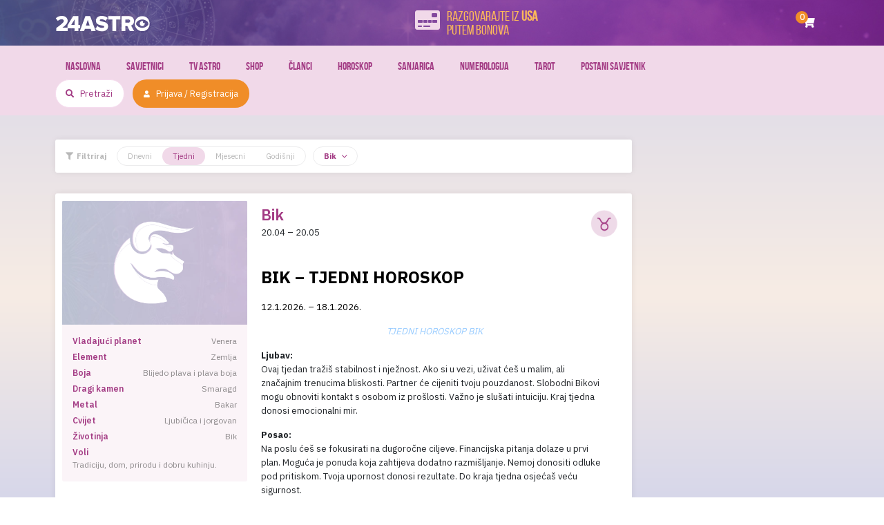

--- FILE ---
content_type: text/html; charset=UTF-8
request_url: https://www.24astro.tv/bik-horoskop-tjedni-mjesecni-ljubavni/
body_size: 13469
content:
<!DOCTYPE html>
<!--[if lt IE 7]>
<html class="no-js lt-ie9 lt-ie8 lt-ie7"> <![endif]-->
<!--[if IE 7]>
<html class="no-js lt-ie9 lt-ie8"> <![endif]-->
<!--[if IE 8]>
<html class="no-js lt-ie9"> <![endif]-->
<!--[if gt IE 8]><!-->
<html class="no-js">
<!--<![endif]-->

<head>
    <meta charset="utf-8">
    <meta http-equiv="X-UA-Compatible" content="IE=edge,chrome=1">
    <meta name="viewport" content="width=device-width, initial-scale=1, shrink-to-fit=no">
    <link rel="shortcut icon" href="https://www.24astro.tv/app/themes/24astro/assets/img/favicon/favicon.ico" />
    <link rel="apple-touch-icon" sizes="180x180"
        href="https://www.24astro.tv/app/themes/24astro/assets/img/favicon/apple-touch-icon.png">
    <link rel="manifest" href="https://www.24astro.tv/app/themes/24astro/assets/img/favicon/site.webmanifest">
    <meta name="msapplication-TileColor" content="#da532c">
    <meta name="theme-color" content="#ffffff">

    <link href="https://fonts.googleapis.com/css?family=IBM+Plex+Sans:300,400,500,600,700&amp;subset=latin-ext"
        rel="stylesheet">
    <link href="https://fonts.googleapis.com/css?family=Sriracha&amp;subset=latin-ext" rel="stylesheet">
    <link href="https://fonts.googleapis.com/css?family=Roboto:400,500&display=swap&subset=latin-ext" rel="stylesheet">
    <script>(function(d, s, id){
				 var js, fjs = d.getElementsByTagName(s)[0];
				 if (d.getElementById(id)) {return;}
				 js = d.createElement(s); js.id = id;
				 js.src = "//connect.facebook.net/en_US/sdk.js#xfbml=1&version=v2.6";
				 fjs.parentNode.insertBefore(js, fjs);
			   }(document, 'script', 'facebook-jssdk'));</script>
<!-- Google Tag Manager for WordPress by gtm4wp.com -->
<script data-cfasync="false" data-pagespeed-no-defer>//<![CDATA[
	var gtm4wp_datalayer_name = "dataLayer";
	var dataLayer = dataLayer || [];
//]]>
</script>
<!-- End Google Tag Manager for WordPress by gtm4wp.com -->
	<!-- This site is optimized with the Yoast SEO Premium plugin v16.1 - https://yoast.com/wordpress/plugins/seo/ -->
	<title>Horoskop Bik - Tjedni, mjesečni, godišnji i ljubavni 100% Točan| 24astro.tv</title>
	<meta name="description" content="Pročitajte najnoviji i najtočniji horoskop za znak Bik. Saznajte tjedni, mjesečni, godišnji i ljubavni horoskop Bika. Čujemo se!" />
	<meta name="robots" content="index, follow, max-snippet:-1, max-image-preview:large, max-video-preview:-1" />
	<link rel="canonical" href="https://www.24astro.tv/bik-horoskop-tjedni-mjesecni-ljubavni/" />
	<meta property="og:locale" content="hr_HR" />
	<meta property="og:type" content="article" />
	<meta property="og:title" content="Horoskop Bik - Tjedni, mjesečni, godišnji i ljubavni 100% Točan| 24astro.tv" />
	<meta property="og:description" content="Pročitajte najnoviji i najtočniji horoskop za znak Bik. Saznajte tjedni, mjesečni, godišnji i ljubavni horoskop Bika. Čujemo se!" />
	<meta property="og:url" content="https://www.24astro.tv/bik-horoskop-tjedni-mjesecni-ljubavni/" />
	<meta property="og:site_name" content="24astro.tv" />
	<meta property="article:publisher" content="https://www.facebook.com/24astroTvSpiritualniSvijet" />
	<meta property="article:modified_time" content="2022-01-13T23:29:11+00:00" />
	<meta property="og:image" content="https://www.24astro.tv/app/uploads/2021/02/tarot-homepage-250x250.png" />
	<meta name="twitter:label1" content="Est. reading time">
	<meta name="twitter:data1" content="2 minutes">
	<script type="application/ld+json" class="yoast-schema-graph">{"@context":"https://schema.org","@graph":[{"@type":"Organization","@id":"http://cams.24astro.tv/#organization","name":"24astro.tv","url":"http://cams.24astro.tv/","sameAs":["https://www.facebook.com/24astroTvSpiritualniSvijet","https://www.youtube.com/channel/UCk17u_PCLaI_JfDI9AIKZcw"],"logo":{"@type":"ImageObject","@id":"http://cams.24astro.tv/#logo","inLanguage":"hr","url":"https://www.24astro.tv/app/uploads/2020/04/pushimg.jpg","contentUrl":"https://www.24astro.tv/app/uploads/2020/04/pushimg.jpg","width":228,"height":228,"caption":"24astro.tv"},"image":{"@id":"http://cams.24astro.tv/#logo"}},{"@type":"WebSite","@id":"http://cams.24astro.tv/#website","url":"http://cams.24astro.tv/","name":"24astro.tv","description":"Astrologija | Horoskop | Tarot","publisher":{"@id":"http://cams.24astro.tv/#organization"},"potentialAction":[{"@type":"SearchAction","target":"http://cams.24astro.tv/?s={search_term_string}","query-input":"required name=search_term_string"}],"inLanguage":"hr"},{"@type":"ImageObject","@id":"https://www.24astro.tv/bik-horoskop-tjedni-mjesecni-ljubavni/#primaryimage","inLanguage":"hr","url":"https://www.24astro.tv/app/uploads/2021/02/tarot-homepage-250x250.png","contentUrl":"https://www.24astro.tv/app/uploads/2021/02/tarot-homepage-250x250.png"},{"@type":"WebPage","@id":"https://www.24astro.tv/bik-horoskop-tjedni-mjesecni-ljubavni/#webpage","url":"https://www.24astro.tv/bik-horoskop-tjedni-mjesecni-ljubavni/","name":"Horoskop Bik - Tjedni, mjese\u010dni, godi\u0161nji i ljubavni 100% To\u010dan| 24astro.tv","isPartOf":{"@id":"http://cams.24astro.tv/#website"},"primaryImageOfPage":{"@id":"https://www.24astro.tv/bik-horoskop-tjedni-mjesecni-ljubavni/#primaryimage"},"datePublished":"2019-11-05T09:59:16+00:00","dateModified":"2022-01-13T23:29:11+00:00","description":"Pro\u010ditajte najnoviji i najto\u010dniji horoskop za znak Bik. Saznajte tjedni, mjese\u010dni, godi\u0161nji i ljubavni horoskop Bika. \u010cujemo se!","breadcrumb":{"@id":"https://www.24astro.tv/bik-horoskop-tjedni-mjesecni-ljubavni/#breadcrumb"},"inLanguage":"hr","potentialAction":[{"@type":"ReadAction","target":["https://www.24astro.tv/bik-horoskop-tjedni-mjesecni-ljubavni/"]}]},{"@type":"BreadcrumbList","@id":"https://www.24astro.tv/bik-horoskop-tjedni-mjesecni-ljubavni/#breadcrumb","itemListElement":[{"@type":"ListItem","position":1,"item":{"@type":"WebPage","@id":"http://cams.24astro.tv/","url":"http://cams.24astro.tv/","name":"Home"}},{"@type":"ListItem","position":2,"item":{"@type":"WebPage","@id":"https://www.24astro.tv/bik-horoskop-tjedni-mjesecni-ljubavni/","url":"https://www.24astro.tv/bik-horoskop-tjedni-mjesecni-ljubavni/","name":"Horoskop Bik"}}]}]}</script>
	<!-- / Yoast SEO Premium plugin. -->


<link rel='dns-prefetch' href='//ws.sharethis.com' />
<link rel='dns-prefetch' href='//fonts.googleapis.com' />
<link rel='dns-prefetch' href='//maxcdn.bootstrapcdn.com' />
<link rel='dns-prefetch' href='//s.w.org' />
		<script type="text/javascript">
			window._wpemojiSettings = {"baseUrl":"https:\/\/s.w.org\/images\/core\/emoji\/12.0.0-1\/72x72\/","ext":".png","svgUrl":"https:\/\/s.w.org\/images\/core\/emoji\/12.0.0-1\/svg\/","svgExt":".svg","source":{"wpemoji":"https:\/\/www.24astro.tv\/wp\/wp-includes\/js\/wp-emoji.js?ver=5.2.3","twemoji":"https:\/\/www.24astro.tv\/wp\/wp-includes\/js\/twemoji.js?ver=5.2.3"}};
			/**
 * @output wp-includes/js/wp-emoji-loader.js
 */

( function( window, document, settings ) {
	var src, ready, ii, tests;

	// Create a canvas element for testing native browser support of emoji.
	var canvas = document.createElement( 'canvas' );
	var context = canvas.getContext && canvas.getContext( '2d' );

	/**
	 * Checks if two sets of Emoji characters render the same visually.
	 *
	 * @since 4.9.0
	 *
	 * @private
	 *
	 * @param {number[]} set1 Set of Emoji character codes.
	 * @param {number[]} set2 Set of Emoji character codes.
	 *
	 * @return {boolean} True if the two sets render the same.
	 */
	function emojiSetsRenderIdentically( set1, set2 ) {
		var stringFromCharCode = String.fromCharCode;

		// Cleanup from previous test.
		context.clearRect( 0, 0, canvas.width, canvas.height );
		context.fillText( stringFromCharCode.apply( this, set1 ), 0, 0 );
		var rendered1 = canvas.toDataURL();

		// Cleanup from previous test.
		context.clearRect( 0, 0, canvas.width, canvas.height );
		context.fillText( stringFromCharCode.apply( this, set2 ), 0, 0 );
		var rendered2 = canvas.toDataURL();

		return rendered1 === rendered2;
	}

	/**
	 * Detects if the browser supports rendering emoji or flag emoji.
	 *
	 * Flag emoji are a single glyph made of two characters, so some browsers
	 * (notably, Firefox OS X) don't support them.
	 *
	 * @since 4.2.0
	 *
	 * @private
	 *
	 * @param {string} type Whether to test for support of "flag" or "emoji".
	 *
	 * @return {boolean} True if the browser can render emoji, false if it cannot.
	 */
	function browserSupportsEmoji( type ) {
		var isIdentical;

		if ( ! context || ! context.fillText ) {
			return false;
		}

		/*
		 * Chrome on OS X added native emoji rendering in M41. Unfortunately,
		 * it doesn't work when the font is bolder than 500 weight. So, we
		 * check for bold rendering support to avoid invisible emoji in Chrome.
		 */
		context.textBaseline = 'top';
		context.font = '600 32px Arial';

		switch ( type ) {
			case 'flag':
				/*
				 * Test for UN flag compatibility. This is the least supported of the letter locale flags,
				 * so gives us an easy test for full support.
				 *
				 * To test for support, we try to render it, and compare the rendering to how it would look if
				 * the browser doesn't render it correctly ([U] + [N]).
				 */
				isIdentical = emojiSetsRenderIdentically(
					[ 0xD83C, 0xDDFA, 0xD83C, 0xDDF3 ],
					[ 0xD83C, 0xDDFA, 0x200B, 0xD83C, 0xDDF3 ]
				);

				if ( isIdentical ) {
					return false;
				}

				/*
				 * Test for English flag compatibility. England is a country in the United Kingdom, it
				 * does not have a two letter locale code but rather an five letter sub-division code.
				 *
				 * To test for support, we try to render it, and compare the rendering to how it would look if
				 * the browser doesn't render it correctly (black flag emoji + [G] + [B] + [E] + [N] + [G]).
				 */
				isIdentical = emojiSetsRenderIdentically(
					[ 0xD83C, 0xDFF4, 0xDB40, 0xDC67, 0xDB40, 0xDC62, 0xDB40, 0xDC65, 0xDB40, 0xDC6E, 0xDB40, 0xDC67, 0xDB40, 0xDC7F ],
					[ 0xD83C, 0xDFF4, 0x200B, 0xDB40, 0xDC67, 0x200B, 0xDB40, 0xDC62, 0x200B, 0xDB40, 0xDC65, 0x200B, 0xDB40, 0xDC6E, 0x200B, 0xDB40, 0xDC67, 0x200B, 0xDB40, 0xDC7F ]
				);

				return ! isIdentical;
			case 'emoji':
				/*
				 * Love is love.
				 *
				 * To test for Emoji 12 support, try to render a new emoji: men holding hands, with different skin
				 * tone modifiers.
				 *
				 * When updating this test for future Emoji releases, ensure that individual emoji that make up the
				 * sequence come from older emoji standards.
				 */
				isIdentical = emojiSetsRenderIdentically(
					[0xD83D, 0xDC68, 0xD83C, 0xDFFE, 0x200D, 0xD83E, 0xDD1D, 0x200D, 0xD83D, 0xDC68, 0xD83C, 0xDFFC],
					[0xD83D, 0xDC68, 0xD83C, 0xDFFE, 0x200B, 0xD83E, 0xDD1D, 0x200B, 0xD83D, 0xDC68, 0xD83C, 0xDFFC]
				);

				return ! isIdentical;
		}

		return false;
	}

	/**
	 * Adds a script to the head of the document.
	 *
	 * @ignore
	 *
	 * @since 4.2.0
	 *
	 * @param {Object} src The url where the script is located.
	 * @return {void}
	 */
	function addScript( src ) {
		var script = document.createElement( 'script' );

		script.src = src;
		script.defer = script.type = 'text/javascript';
		document.getElementsByTagName( 'head' )[0].appendChild( script );
	}

	tests = Array( 'flag', 'emoji' );

	settings.supports = {
		everything: true,
		everythingExceptFlag: true
	};

	/*
	 * Tests the browser support for flag emojis and other emojis, and adjusts the
	 * support settings accordingly.
	 */
	for( ii = 0; ii < tests.length; ii++ ) {
		settings.supports[ tests[ ii ] ] = browserSupportsEmoji( tests[ ii ] );

		settings.supports.everything = settings.supports.everything && settings.supports[ tests[ ii ] ];

		if ( 'flag' !== tests[ ii ] ) {
			settings.supports.everythingExceptFlag = settings.supports.everythingExceptFlag && settings.supports[ tests[ ii ] ];
		}
	}

	settings.supports.everythingExceptFlag = settings.supports.everythingExceptFlag && ! settings.supports.flag;

	// Sets DOMReady to false and assigns a ready function to settings.
	settings.DOMReady = false;
	settings.readyCallback = function() {
		settings.DOMReady = true;
	};

	// When the browser can not render everything we need to load a polyfill.
	if ( ! settings.supports.everything ) {
		ready = function() {
			settings.readyCallback();
		};

		/*
		 * Cross-browser version of adding a dom ready event.
		 */
		if ( document.addEventListener ) {
			document.addEventListener( 'DOMContentLoaded', ready, false );
			window.addEventListener( 'load', ready, false );
		} else {
			window.attachEvent( 'onload', ready );
			document.attachEvent( 'onreadystatechange', function() {
				if ( 'complete' === document.readyState ) {
					settings.readyCallback();
				}
			} );
		}

		src = settings.source || {};

		if ( src.concatemoji ) {
			addScript( src.concatemoji );
		} else if ( src.wpemoji && src.twemoji ) {
			addScript( src.twemoji );
			addScript( src.wpemoji );
		}
	}

} )( window, document, window._wpemojiSettings );
		</script>
		<style type="text/css">
img.wp-smiley,
img.emoji {
	display: inline !important;
	border: none !important;
	box-shadow: none !important;
	height: 1em !important;
	width: 1em !important;
	margin: 0 .07em !important;
	vertical-align: -0.1em !important;
	background: none !important;
	padding: 0 !important;
}
</style>
	<link rel='stylesheet' id='wp-block-library-css'  href='https://www.24astro.tv/wp/wp-includes/css/dist/block-library/style.css?ver=5.2.3' type='text/css' media='all' />
<link rel='stylesheet' id='samurai-main-css'  href='https://www.24astro.tv/app/themes/24astro/assets/cache/all.css?_v=34&#038;ver=2.0.4' type='text/css' media='all' />
<link rel='stylesheet' id='simple-share-buttons-adder-indie-css'  href='//fonts.googleapis.com/css?family=Indie+Flower&#038;ver=5.2.3' type='text/css' media='all' />
<link rel='stylesheet' id='simple-share-buttons-adder-font-awesome-css'  href='//maxcdn.bootstrapcdn.com/font-awesome/4.3.0/css/font-awesome.min.css?ver=5.2.3' type='text/css' media='all' />
<link rel='stylesheet' id='woocommerce-multi-currency-css'  href='https://www.24astro.tv/app/plugins/woocommerce-multi-currency/css/woocommerce-multi-currency.min.css?ver=2.1.8.1' type='text/css' media='all' />
<style id='woocommerce-multi-currency-inline-css' type='text/css'>
.woocommerce-multi-currency .wmc-list-currencies .wmc-currency.wmc-active,.woocommerce-multi-currency .wmc-list-currencies .wmc-currency:hover {background: #f78080 !important;}
		.woocommerce-multi-currency .wmc-list-currencies .wmc-currency,.woocommerce-multi-currency .wmc-title, .woocommerce-multi-currency.wmc-price-switcher a {background: #212121 !important;}
		.woocommerce-multi-currency .wmc-title, .woocommerce-multi-currency .wmc-list-currencies .wmc-currency span,.woocommerce-multi-currency .wmc-list-currencies .wmc-currency a,.woocommerce-multi-currency.wmc-price-switcher a {color: #ffffff !important;}
</style>
<link rel='stylesheet' id='woocommerce-layout-css'  href='https://www.24astro.tv/app/plugins/woocommerce/assets/css/woocommerce-layout.css?ver=3.5.8' type='text/css' media='all' />
<link rel='stylesheet' id='woocommerce-smallscreen-css'  href='https://www.24astro.tv/app/plugins/woocommerce/assets/css/woocommerce-smallscreen.css?ver=3.5.8' type='text/css' media='only screen and (max-width: 768px)' />
<link rel='stylesheet' id='woocommerce-general-css'  href='https://www.24astro.tv/app/plugins/woocommerce/assets/css/woocommerce.css?ver=3.5.8' type='text/css' media='all' />
<style id='woocommerce-inline-inline-css' type='text/css'>
.woocommerce form .form-row .required { visibility: visible; }
</style>
<script id='st_insights_js' type='text/javascript' src='https://ws.sharethis.com/button/st_insights.js?publisher=4d48b7c5-0ae3-43d4-bfbe-3ff8c17a8ae6&#038;product=simpleshare'></script>
<script type='text/javascript' src='https://www.24astro.tv/app/themes/24astro/assets/scripts/jquery-3.2.1.min.js?ver=3.2.1'></script>
<script type='text/javascript' src='https://www.24astro.tv/app/plugins/woocommerce-multi-currency/js/woocommerce-multi-currency.min.js?ver=2.1.8.1'></script>
<script type='text/javascript' src='https://www.24astro.tv/app/plugins/wp-plugin-astro-payment/assets/payment.all.min.js?ver=5.2.3'></script>
<script type='text/javascript' src='https://www.24astro.tv/app/plugins/duracelltomi-google-tag-manager/js/gtm4wp-form-move-tracker.js?ver=1.11.4'></script>
<link rel='https://api.w.org/' href='https://www.24astro.tv/wp-json/' />
<link rel="EditURI" type="application/rsd+xml" title="RSD" href="https://www.24astro.tv/wp/xmlrpc.php?rsd" />
<link rel="wlwmanifest" type="application/wlwmanifest+xml" href="https://www.24astro.tv/wp/wp-includes/wlwmanifest.xml" /> 
<link rel='shortlink' href='https://www.24astro.tv/?p=749' />
<link rel="alternate" type="application/json+oembed" href="https://www.24astro.tv/wp-json/oembed/1.0/embed?url=https%3A%2F%2Fwww.24astro.tv%2Fbik-horoskop-tjedni-mjesecni-ljubavni%2F" />
<link rel="alternate" type="text/xml+oembed" href="https://www.24astro.tv/wp-json/oembed/1.0/embed?url=https%3A%2F%2Fwww.24astro.tv%2Fbik-horoskop-tjedni-mjesecni-ljubavni%2F&#038;format=xml" />
<meta name="generator" content="WPML ver:4.3.6 stt:66;" />

<!-- Google Tag Manager for WordPress by gtm4wp.com -->
<script data-cfasync="false" data-pagespeed-no-defer>//<![CDATA[
	var dataLayer_content = {"pagePostType":"page","pagePostType2":"single-page","pagePostAuthor":"Maja Jančec"};
	dataLayer.push( dataLayer_content );//]]>
</script>
<script data-cfasync="false">//<![CDATA[
(function(w,d,s,l,i){w[l]=w[l]||[];w[l].push({'gtm.start':
new Date().getTime(),event:'gtm.js'});var f=d.getElementsByTagName(s)[0],
j=d.createElement(s),dl=l!='dataLayer'?'&l='+l:'';j.async=true;j.src=
'//www.googletagmanager.com/gtm.'+'js?id='+i+dl;f.parentNode.insertBefore(j,f);
})(window,document,'script','dataLayer','GTM-NBCSBP');//]]>
</script>
<!-- End Google Tag Manager -->
<!-- End Google Tag Manager for WordPress by gtm4wp.com --><style>.closedMsg{display: none;}</style>	<noscript><style>.woocommerce-product-gallery{ opacity: 1 !important; }</style></noscript>
			<style type="text/css" id="wp-custom-css">
			.closedMsg{visibility: hidden}
.closedMsg:after{visibility:visible; content: 'Dostupno od 09.03.2020.';
position: absolute;
left:0; right:0; margin:auto;}		</style>
				<script>
		 var sdShowPushModalOnScroll=false; 
		 var sdShowPushOnDelay=2;
		</script>
        <!--<script type="module">
    import Vue from 'https://cdn.jsdelivr.net/npm/vue@2.7.13/dist/vue.esm.browser.js'
    </script>-->
    <!--<script src="https://cdn.jsdelivr.net/npm/vue@2.7.13"></script>-->
</head>

<body>
    <!-- class=" " -->

    <header class="header">
        <div class="header--top">
            <div class="container">
                <div class="d-flex align-items-center justify-content-between">

                    <!--Header toggler-->
                    <div class="header--top-toggler d-block d-lg-none">
                        <button class="hamburger hamburger--3dx d-flex" type="button">
                            <span class="hamburger-box">
                                <span class="hamburger-inner"></span>
                            </span>
                        </button>
                    </div>

                    <!--Header logo-->
                    <a href="https://www.24astro.tv" class="header--top-logo">
                        <img src="https://www.24astro.tv/app/themes/24astro/assets/img/logo.svg"
                            alt="24astro.tv">
                        <span class="header--top-logo-decor"></span>
                    </a>

                    <!--Header contact cards-->
                    
<div class="header--top-contact">

        <div class="group d-flex">
        <div class="group d-flex align-items-center position-relative ">
            <!--TODO: Remove closedMsg after the shop is open-->
            <!--<div class="closedMsg is-xs">
                Nedostupno            </div>-->

            <!--<div class=" d-flex notHrnoOpacity">-->
            <div class="d-flex">
                <i class="fas fa-credit-card-front"></i>
                <div>
                    <div class="number">
                        Razgovarajte iz <b>USA</b></br> putem bonova                    </div>
                    <div class="description">
                                            </div>
                </div>
            </div>
        </div>
    </div>
            </div>
                    <div class="d-flex">
                        <a href="https://www.24astro.tv/cart/" class="header--top-shop">
	<i class="fas fa-shopping-cart"></i>
	<div class="quantity">
		0	</div>
</a>                        <!--Header language select-->
                        
<ul class="header--top-language d-none">
    <li class="nav-item dropdown">
		        <a class="nav-link dropdown-toggle d-flex align-items-center" href="#" id="langDropdown"
           role="button"
           data-toggle="dropdown" aria-haspopup="true" aria-expanded="false">
            <span class="d-none d-lg-block">Hrvatski</span>
            <span class="d-block d-lg-none">HR</span>
            <i class="fal fa-angle-down"></i>
        </a>        <div class="dropdown-menu" aria-labelledby="navbarDropdown">
			        </div>
    </li>
</ul>
                    </div>
                </div>
            </div>
        </div>

        <div class="header--bottom d-none d-lg-block">
            <div class="container">
                <div class="navbar p-0">
                    <!--Mobile-menu-logo-->
                    <div class="header--bottom-logo-mobile d-block d-lg-none">
                        <img src="https://www.24astro.tv/app/themes/24astro/assets/img/logo-mobile.png" width="131"
                            alt="logo">
                        <img src="https://www.24astro.tv/app/themes/24astro/assets/img/logo-mobile-decor.png"
                            class="logo-mobile-decor" width="211" alt="logo">
                    </div>
                    <!--Menu-->
                    <ul id="menu-desktop-main-navigation" class="mr-auto"><li id="menu-item-203" class="purple menu-item menu-item-type-post_type menu-item-object-page menu-item-home menu-item-203 nav-item"><a href="https://www.24astro.tv/" class="nav-link">Naslovna</a></li>
<li id="menu-item-240" class="green menu-item menu-item-type-post_type_archive menu-item-object-sd-advisors menu-item-240 nav-item"><a href="https://www.24astro.tv/savjetnici/" class="nav-link">Savjetnici</a></li>
<li id="menu-item-205" class="green menu-item menu-item-type-post_type menu-item-object-page menu-item-205 nav-item"><a href="https://www.24astro.tv/tv-astro/" class="nav-link">TV Astro</a></li>
<li id="menu-item-795" class="menu-item menu-item-type-post_type menu-item-object-page menu-item-795 nav-item"><a href="https://www.24astro.tv/shop/" class="nav-link">Shop</a></li>
<li id="menu-item-237" class="red menu-item menu-item-type-post_type_archive menu-item-object-sd-news menu-item-237 nav-item"><a href="https://www.24astro.tv/clanci/" class="nav-link">Članci</a></li>
<li id="menu-item-695" class="menu-item menu-item-type-post_type_archive menu-item-object-sd-horoscopes menu-item-695 nav-item"><a href="https://www.24astro.tv/horoskop/" class="nav-link">Horoskop</a></li>
<li id="menu-item-16686" class="menu-item menu-item-type-post_type_archive menu-item-object-sd-dream-explainer menu-item-16686 nav-item"><a href="https://www.24astro.tv/sanjarica/" class="nav-link">Sanjarica</a></li>
<li id="menu-item-26174" class="menu-item menu-item-type-custom menu-item-object-custom menu-item-has-children menu-item-26174 nav-item dropdown"><a href="https://www.24astro.tv/clanci/numerologija-znanost-brojeva/" class="nav-link dropdown-toggle" data-toggle="dropdown">Numerologija</a>
<div class="dropdown-menu">
<a href="https://www.24astro.tv/clanci/numerologija-broja-1/" class=" dropdown-item">Numerologija Broja 1</a><a href="https://www.24astro.tv/clanci/numerologija-broj-2/" class=" dropdown-item">Numerologija Broja 2</a><a href="https://www.24astro.tv/clanci/numerologija-broja-3-hrabre-i-ambiciozne-trojke/" class=" dropdown-item">Numerologija Broja 3</a><a href="https://www.24astro.tv/clanci/numerologija-broja-4/" class=" dropdown-item">Numerologija Broja 4</a><a href="https://www.24astro.tv/clanci/numerologija-broja-5/" class=" dropdown-item">Numerologija Broja 5</a><a href="https://www.24astro.tv/clanci/numerologija-broja-6/" class=" dropdown-item">Numerologija Broja 6</a><a href="https://www.24astro.tv/clanci/numerologija-broja-7/" class=" dropdown-item">Numerologija Broja 7</a><a href="https://www.24astro.tv/clanci/numerologija-broja-8/" class=" dropdown-item">Numerologija Broja 8</a><a href="https://www.24astro.tv/clanci/numerologija-broja-9/" class=" dropdown-item">Numerologija Broja 9</a></div>
</li>
<li id="menu-item-26177" class="menu-item menu-item-type-custom menu-item-object-custom menu-item-26177 nav-item"><a href="https://www.24astro.tv/clanci/tarot-najbolji-u-regiji/" class="nav-link">Tarot</a></li>
<li id="menu-item-36262" class="menu-item menu-item-type-post_type menu-item-object-page menu-item-36262 nav-item"><a href="https://www.24astro.tv/postani-savjetnik/" class="nav-link">Postani savjetnik</a></li>
</ul>                    <!--Search & login & BHTEL-->
                    
<div class="search-login d-flex align-items-center">
    <form action="/" id="mainSearch">
        <div class="position-relative">
            <input type='text' name="s" autocomplete="off" placeholder='Pretraži'
                   id='mainSearchInput' title=""/>
            <input type='submit' placeholder='Pretraži'/>
            <i class="fas fa-search"></i>
        </div>
    </form>
	
	    <ul class="header-bhtel d-none"
        id="bhtel_header">
        <li class="nav-item dropdown">
            <a class="nav-link dropdown-toggle" href="#" id="bhtel_header_drop" role="button"
               data-toggle="dropdown" aria-haspopup="true" aria-expanded="false">
                <span id="bhtel_header_selected"></span><i
                        class="fal fa-angle-down"></i>
            </a>
            <div class="dropdown-menu dropdown-menu-right" aria-labelledby="bhtel_header">
                <a href="#"                    data-name="bh_telekom">BH Telekom</a>
                <a href="#"                    data-name="bh_ht_mostar">BH HT Mostar</a>
                <a href="#"                    data-name="bh_telekom_rs">BH Telekom RS</a>
            </div>
        </li>
    </ul>
	
	        <a href="#" class="btn btn-orange btn-small" data-toggle="modal" data-target="#register-modal">
            <i class="fas fa-user"></i>
			Prijava / Registracija        </a>
	</div>
                </div>
            </div>
        </div>
        <div class="header--backdrop"></div>
    </header>    <main>
        <div class="container">
            <div class="row">
                <div class="col-xl-9 col-lg-8">
                    <!--Filter-->
					
<div class="filter">
    <!--Filter title-->
    <div class="filter--title">
        <i class="fas fa-filter"></i>Filtriraj    </div>

    <div class="filter--radio">
        <input id="filter-dnevni" type="radio" name="hororadio" value="daily" />
        <label for="filter-dnevni">Dnevni</label>

        <input id="filter-tjedni" type="radio" name="hororadio" value="weekly" checked />
        <label for="filter-tjedni">Tjedni</label>

        <input id="filter-mjesecni" type="radio" name="hororadio" value="monthly" />
        <label for="filter-mjesecni">Mjesecni</label>

        <input id="filter-godisnji" type="radio" name="hororadio" value="annual" />
        <label for="filter-godisnji">Godišnji</label>
    </div>

    <div class="filter--select">
        <div class="select-wrapper">
            <select title="" name="horoznak" id="horoselect">
                <option>Svi znakovi</option>
                
                <option  value="aries" data-href="https://www.24astro.tv/ovan/">
                    Ovan                </option>

                
                <option selected value="taurus" data-href="https://www.24astro.tv/bik-horoskop-tjedni-mjesecni-ljubavni/">
                    Bik                </option>

                
                <option  value="gemini" data-href="https://www.24astro.tv/blizanci/">
                    Blizanci                </option>

                
                <option  value="crab" data-href="https://www.24astro.tv/rak/">
                    Rak                </option>

                
                <option  value="leo" data-href="https://www.24astro.tv/lav/">
                    Lav                </option>

                
                <option  value="virgo" data-href="https://www.24astro.tv/djevica/">
                    Djevica                </option>

                
                <option  value="libra" data-href="https://www.24astro.tv/vaga/">
                    Vaga                </option>

                
                <option  value="skorpio" data-href="https://www.24astro.tv/skorpion/">
                    Škorpion                </option>

                
                <option  value="sagittarius" data-href="https://www.24astro.tv/strijelac/">
                    Strijelac                </option>

                
                <option  value="capricorn" data-href="https://www.24astro.tv/jarac/">
                    Jarac                </option>

                
                <option  value="aquarius" data-href="https://www.24astro.tv/vodenjak/">
                    Vodenjak                </option>

                
                <option  value="pisces" data-href="https://www.24astro.tv/ribe/">
                    Ribe                </option>

                            </select>
            <i class="fal fa-angle-down"></i>
        </div>
    </div>
</div>                    <!--Content-->
                    <section class="page--horoscope-details">
                        <div class="page">

                            <!--Header hero - not visible on lg screens-->
                            <div class="container p-0 d-flex d-xl-none">
                                <div class="page--hero">
                                    <img src="https://www.24astro.tv/app/uploads/2019/11/2.png" alt="taurus">
                                </div>
                            </div>

                            <!--Page content-->
                            <div class="container">
                                <div class="row flex-column-reverse flex-xl-row">
                                    <div class="col-lg-12 col-xl-4 pr-xl-0">
                                        <div class="page--card">
                                            <div class="page--card-head d-none d-xl-flex">
                                                <img src="https://www.24astro.tv/app/uploads/2019/11/2.png" alt="taurus">
                                            </div>
                                            <div class="page--card-body">
                                                <div class="group">
                                                    <span>Vladajući planet</span>
                                                    <span>Venera</span>
                                                </div>
                                                <div class="group">
                                                    <span>Element</span>
                                                    <span>Zemlja</span>
                                                </div>
                                                <div class="group">
                                                    <span>Boja</span>
                                                    <span>Blijedo plava i plava boja</span>
                                                </div>
                                                <div class="group">
                                                    <span>Dragi kamen</span>
                                                    <span>Smaragd</span>
                                                </div>
                                                <div class="group">
                                                    <span>Metal</span>
                                                    <span>Bakar</span>
                                                </div>
                                                <div class="group">
                                                    <span>Cvijet</span>
                                                    <span>Ljubičica i jorgovan</span>
                                                </div>
                                                <div class="group">
                                                    <span>Životinja</span>
                                                    <span>Bik</span>
                                                </div>
                                                <div class="group">
                                                    <span>Voli</span>
                                                    <span>Tradiciju, dom, prirodu i dobru kuhinju.</span>
                                                </div>
                                            </div>
                                        </div>
                                    </div>
                                    <div class="col-lg-12 col-xl-8">
                                        <div class="page--content">
                                            <div class="page--content-head">
                                                <div>
                                                    <h3>
														Bik                                                    </h3>
                                                    <p>
														20.04 – 20.05                                                    </p>
                                                </div>

                                                <img src="https://www.24astro.tv/app/uploads/2019/11/symbol_2.png" alt="symbol">
                                            </div>

                                            <div class="page--content-body">
												<p><h2><strong><span style="color: #000000;">BIK – TJEDNI HOROSKOP</span></strong></h2>
<p><span style="color: #000000;">12.1.2026. &#8211; 18.1.2026.</span></p>
<p style="text-align: center;"><em style="color: #99ccff; text-align: center;">TJEDNI HOROSKOP BIK</em></p>
<p data-start="1175" data-end="1463"><strong data-start="1175" data-end="1186">Ljubav:</strong><br data-start="1186" data-end="1189" />Ovaj tjedan tražiš stabilnost i nježnost. Ako si u vezi, uživat ćeš u malim, ali značajnim trenucima bliskosti. Partner će cijeniti tvoju pouzdanost. Slobodni Bikovi mogu obnoviti kontakt s osobom iz prošlosti. Važno je slušati intuiciju. Kraj tjedna donosi emocionalni mir.</p>
<p data-start="1465" data-end="1730"><strong data-start="1465" data-end="1475">Posao:</strong><br data-start="1475" data-end="1478" />Na poslu ćeš se fokusirati na dugoročne ciljeve. Financijska pitanja dolaze u prvi plan. Moguća je ponuda koja zahtijeva dodatno razmišljanje. Nemoj donositi odluke pod pritiskom. Tvoja upornost donosi rezultate. Do kraja tjedna osjećaš veću sigurnost.</p>
<p data-start="1732" data-end="1957"><strong data-start="1732" data-end="1745">Energija:</strong><br data-start="1745" data-end="1748" />Energija je stabilna, ali ne pretjerano jaka. Trebat će ti više odmora nego inače. Boravak u prirodi imat će pozitivan učinak. Izbjegavaj stresne situacije. Pripazi na prehranu. Vikend je idealan za opuštanje.</p>
<p>&nbsp;</p>
<p><a href="https://www.24astro.tv/clanci/mjesecni-horoskop-za-sijecanj-2026-saznajte-sto-vam-donose-zvijezde/"><span style="color: #000080;"><strong>OVDJE pročitajte mjesečni horoskop za siječanj 2026.!</strong></span></a></p>
<p>&nbsp;</p>
<p>&nbsp;</p>
<p>&nbsp;</p>
<p>&nbsp;</p>
<p>&nbsp;</p>
<p>&nbsp;</p>
<div class="container" style="text-align: center;"><a class="btn btn-call" href="#" rel="noopener noreferrer" data-toggle="modal" data-target="#modal-alert"><i class="fas fa-phone-alt"></i>Nazovi odmah</a></div>
<div></div>
<div style="text-align: center;"> <a href="https://www.24astro.tv/savjetnici/" target="_blank" rel="noopener"><img class="aligncenter size-full wp-image-17892" src="https://www.24astro.tv/app/uploads/2020/09/ljubavna_magija-1.png" alt="ljubavna_magija" width="100%" height="100%" srcset="https://www.24astro.tv/app/uploads/2020/09/ljubavna_magija-1.png 722w, https://www.24astro.tv/app/uploads/2020/09/ljubavna_magija-1-300x166.png 300w, https://www.24astro.tv/app/uploads/2020/09/ljubavna_magija-1-451x250.png 451w, https://www.24astro.tv/app/uploads/2020/09/ljubavna_magija-1-600x332.png 600w" sizes="(max-width: 722px) 100vw, 722px" /></a><span style="color: #99ccff;"><em>TJEDNI HOROSKOP BIK</em></span></div>
<div></div>
</p><p></p><p></p>                                            </div>
                                        </div>
                                    </div>
                                </div>
                            </div>
                        </div>
                    </section>
                </div>

                <!--Sidebar-->
                <div class="col-xl-3 col-lg-4 d-none d-lg-block">
					                </div>
            </div>
        </div>

    </main>

<footer class="footer box-xl-vertical">
    <a href="#" class="footer--logo">
        <img src="https://www.24astro.tv/app/themes/24astro/assets/img/logo.svg" alt="footer logo">
    </a>

    <ul id="menu-footer-navigation" class="footer--menu"><li id="menu-item-7149" class="menu-item menu-item-type-post_type_archive menu-item-object-sd-advisors menu-item-7149 nav-item"><a href="https://www.24astro.tv/savjetnici/" class="nav-link">Savjetnici</a></li>
<li id="menu-item-16383" class="menu-item menu-item-type-post_type menu-item-object-page menu-item-16383 nav-item"><a href="https://www.24astro.tv/tv-astro/" class="nav-link">TV Astro</a></li>
<li id="menu-item-27359" class="menu-item menu-item-type-custom menu-item-object-custom menu-item-27359 nav-item"><a href="https://www.24astro.tv/horoskop/" class="nav-link">Horoskop</a></li>
<li id="menu-item-16689" class="menu-item menu-item-type-post_type menu-item-object-page menu-item-16689 nav-item"><a href="https://www.24astro.tv/shop/" class="nav-link">Shop</a></li>
<li id="menu-item-229" class="menu-item menu-item-type-post_type menu-item-object-page menu-item-229 nav-item"><a href="https://www.24astro.tv/uvjeti-koristenja/" class="nav-link">Uvjeti korištenja</a></li>
<li id="menu-item-228" class="menu-item menu-item-type-post_type menu-item-object-page menu-item-privacy-policy menu-item-228 nav-item"><a href="https://www.24astro.tv/pravila-privatnosti/" class="nav-link">Pravila privatnosti</a></li>
<li id="menu-item-16740" class="menu-item menu-item-type-post_type_archive menu-item-object-sd-dream-explainer menu-item-16740 nav-item"><a href="https://www.24astro.tv/sanjarica/" class="nav-link">Sanjarica</a></li>
<li id="menu-item-37006" class="menu-item menu-item-type-custom menu-item-object-custom menu-item-37006 nav-item"><a href="https://www.24astro.tv/savjetnici/" class="nav-link">Tarot Majstori</a></li>
<li id="menu-item-37063" class="menu-item menu-item-type-custom menu-item-object-custom menu-item-37063 nav-item"><a href="https://www.24astro.tv/clanci/tarot-centar/" class="nav-link">Tarot Centar</a></li>
</ul>
    <ul class="footer--app">
        <li>
            <a href="https://play.google.com/store/apps/details?id=infrasat.astro24&hl=en">
                <img src="https://www.24astro.tv/app/themes/24astro//assets/img/icons/footer-google.svg" width="112" alt="gstore">
            </a>
        </li>

        <li>
            <a href="https://apps.apple.com/in/app/24astro/id1062235942">
                <img src="https://www.24astro.tv/app/themes/24astro//assets/img/icons/footer-ios.svg" width="112" alt="ios store">
            </a>
        </li>

        <li>
            <a href="https://www.facebook.com/24astrotv-Spiritualni-svijet-1447996151885571/">
                <img src="https://www.24astro.tv/app/themes/24astro/assets/img/icons/footer-facebook.svg" width="91"
                    alt="facebook">
            </a>
        </li>
    </ul>

    <div class="footer--scrolltop"><i class="fas fa-caret-up"></i>Na vrh</div>

    <!--Push notification-->
    </footer>

<span class="sdspinner sd-js--spinner">
    <span class="the-spinner"></span>
</span>

<style>
    .woo-multi-currency,
    .woocommerce-multi-currency {
        display: none !important;
    }

    a.added_to_cart {
        display: none !important;
    }
</style>

        <div class="woocommerce-multi-currency wmc-right style-1 wmc-bottom wmc-sidebar">
            <div class="wmc-list-currencies">
				                    <div class="wmc-title">
						Select your currency                    </div>
								                    <div class="wmc-currency wmc-active">
						                                <span>EUR</span>
							<span class="wmc-active-title">Euro</span>                    </div>
				                    <div class="wmc-currency ">
						                                <span>CHF</span>
							                            <a href="/bik-horoskop-tjedni-mjesecni-ljubavni/?wmc-currency=CHF">
								Švicarski franak                            </a>
						                    </div>
				                    <div class="wmc-currency ">
						                                <span>RSD</span>
							                            <a href="/bik-horoskop-tjedni-mjesecni-ljubavni/?wmc-currency=RSD">
								Srpski dinar                            </a>
						                    </div>
				                    <div class="wmc-currency ">
						                                <span>SEK</span>
							                            <a href="/bik-horoskop-tjedni-mjesecni-ljubavni/?wmc-currency=SEK">
								Švedska kruna                            </a>
						                    </div>
				                    <div class="wmc-currency ">
						                                <span>BAM</span>
							                            <a href="/bik-horoskop-tjedni-mjesecni-ljubavni/?wmc-currency=BAM">
								BiH konvertibilna marka                            </a>
						                    </div>
				                    <div class="wmc-currency ">
						                                <span>MKD</span>
							                            <a href="/bik-horoskop-tjedni-mjesecni-ljubavni/?wmc-currency=MKD">
								Makedonski dinar                            </a>
						                    </div>
				                    <div class="wmc-currency ">
						                                <span>USD</span>
							                            <a href="/bik-horoskop-tjedni-mjesecni-ljubavni/?wmc-currency=USD">
								United States (US) dollar                            </a>
						                    </div>
				                <div class="wmc-sidebar-open"></div>
            </div>
        </div>
	
<!-- Google Tag Manager (noscript) -->
<noscript><iframe src="https://www.googletagmanager.com/ns.html?id=GTM-NBCSBP"
height="0" width="0" style="display:none;visibility:hidden"></iframe></noscript>
<!-- End Google Tag Manager (noscript) -->	<script>
		(function(d, s, id){
			var js, fjs = d.getElementsByTagName(s)[0];
			if (d.getElementById(id)){ return; }
			js = d.createElement(s); js.id = id;
			js.onload = function(){
				nthp.init({
					//client: 'MjRhc3Ryby53ZWI6YTYxZGVlZDctZTBhMC00ODJjLWIxYTYtNjM1OTZkODgzMTBm', //rtn
					//publicKey: 'BGS_6vcF7Uy3Pwg-4dPxBuo_Iiy5L8Upo986q5HuzlPzkTNvUCUuYgrMLGInaGu3H0UqkJMvD8vliO5bpUMIG0Y=', //rtn
					client: 'MjRhc3Ryb3R2LndlYjo1MTc3Mzc4Yi0yYWVmLTRhYTEtOGI5My04NTdmMDI1NDI0ZGQ=', //live
					publicKey: 'BBMylpPU2qmjqtv1h0vpD1sQmyeLBn5aWrIVIhdiJrA2c44RFJ0nTSWSQx8Wlv96AUoSStAnaCG8Lgj10Kx4XIQ=', //live
					//host : 'www.24astro.tv', //ToDo: change host
					swPath : 'https://www.24astro.tv/app/themes/24astro/assets/scripts/sw.js',
					autoOptIn: false,
				});
			};
			js.src = "https://integration.mobile-mbox.com/webpush/sas-push-5/main.js"; // path to the main.js file either external or internal hosted LIVE
			//js.src = "https://integration.mobile-mbox.com/webpush/push5test/main.js"; // path to the main.js file either external or internal hosted RTN
			fjs.parentNode.insertBefore(js, fjs);
		}(document, 'script', 'nth-webpush'));
	</script>
<div class="modal fade footer--push sd-js--notif" id="sd-js--notif" tabindex="-1" role="dialog" aria-labelledby=""
     aria-hidden="true" data-backdrop="static" data-keyboard="false">
    <div class="modal-dialog" role="document">
        <div class="modal-content">
            <div class="push-card">
                <div class="push-card--body">
                    <div class="img"><img src="https://www.24astro.tv/app/uploads/2020/04/pushimg.jpg" alt="sd_push_icon" /></div>
                    <div class="text"><p>Želiš li primati BESPLATNE SAVJETE naših astrologa i BESPLATNI HOROSKOP na svoj mobilni telefon?</p>
</div>
                </div>
                <div class="push-card--cta">
                    <a href="#" class="push-cancel sd-js--notif-no">Ne želim</a>
                    <a href="#" class="push-accept sd-js--notif-yes">Želim</a>
                </div>
            </div>
        </div>
    </div>
</div>
<link rel='stylesheet' id='wmc-flags-css'  href='https://www.24astro.tv/app/plugins/woocommerce-multi-currency/css/flags-64.min.css?ver=5.2.3' type='text/css' media='all' />
<script type='text/javascript' src='https://www.24astro.tv/app/plugins/wp-plugin-astro/widgets/advisor_filters/assets/advisor_filters.js?ver=5.2.3'></script>
<script type='text/javascript' src='https://www.24astro.tv/app/themes/24astro/assets/cache/all.js?_v=34&#038;ver=2.0.4'></script>
<script type='text/javascript' src='https://www.24astro.tv/app/plugins/simple-share-buttons-adder/js/ssba.js?ver=5.2.3'></script>
<script type='text/javascript'>
Main.boot( [] );
</script>
<script type='text/javascript' src='https://www.24astro.tv/app/plugins/woocommerce/assets/js/jquery-blockui/jquery.blockUI.js?ver=2.70'></script>
<script type='text/javascript'>
/* <![CDATA[ */
var wc_add_to_cart_params = {"ajax_url":"\/wp\/wp-admin\/admin-ajax.php","wc_ajax_url":"\/?wc-ajax=%%endpoint%%","i18n_view_cart":"Vidi ko\u0161aricu","cart_url":"https:\/\/www.24astro.tv\/cart\/","is_cart":"","cart_redirect_after_add":"yes"};
/* ]]> */
</script>
<script type='text/javascript' src='https://www.24astro.tv/app/plugins/woocommerce/assets/js/frontend/add-to-cart.js?ver=3.5.8'></script>
<script type='text/javascript' src='https://www.24astro.tv/app/plugins/woocommerce/assets/js/js-cookie/js.cookie.js?ver=2.1.4'></script>
<script type='text/javascript'>
/* <![CDATA[ */
var woocommerce_params = {"ajax_url":"\/wp\/wp-admin\/admin-ajax.php","wc_ajax_url":"\/?wc-ajax=%%endpoint%%"};
/* ]]> */
</script>
<script type='text/javascript' src='https://www.24astro.tv/app/plugins/woocommerce/assets/js/frontend/woocommerce.js?ver=3.5.8'></script>
<script type='text/javascript'>
/* <![CDATA[ */
var wc_cart_fragments_params = {"ajax_url":"\/wp\/wp-admin\/admin-ajax.php","wc_ajax_url":"\/?wc-ajax=%%endpoint%%","cart_hash_key":"wc_cart_hash_d2c8f97229d88235fd980b6224da958d","fragment_name":"wc_fragments_d2c8f97229d88235fd980b6224da958d"};
/* ]]> */
</script>
<script type='text/javascript' src='https://www.24astro.tv/app/plugins/woocommerce/assets/js/frontend/cart-fragments.js?ver=3.5.8'></script>
<script type='text/javascript'>
/* <![CDATA[ */
var webSocketServer = "wss:\/\/wssv2sc1.vasendpoint.com\/agents";
/* ]]> */
</script>
<script type='text/javascript' src='https://www.24astro.tv/app/plugins/sd-wp-cams/src/../assets/js/status.js?ver=1.0.0'></script>
<script type='text/javascript' src='https://www.24astro.tv/app/plugins/sd-wp-woocommerce-multilingual/res/js/front-scripts.js?ver=4.7.6'></script>
<script type='text/javascript'>
/* <![CDATA[ */
var actions = {"is_lang_switched":"0","force_reset":"0"};
/* ]]> */
</script>
<script type='text/javascript' src='https://www.24astro.tv/app/plugins/sd-wp-woocommerce-multilingual/res/js/cart_widget.js?ver=4.7.6'></script>
<script type='text/javascript' src='https://www.24astro.tv/wp/wp-includes/js/wp-embed.js?ver=5.2.3'></script>
<!-- Modal -->
<div class="modal--register modal fade" id="register-modal" tabindex="-1" role="dialog" aria-hidden="true">
    <div class="modal-dialog modal-dialog-centered" role="document">
        <div class="modal--register-content modal-content">
            <div class="modal--register-content-header modal-header">
                <a href="#" id="modal-show-login" class="tab-active">
                    <i class="fas fa-user"></i>
                    Prijavi se                </a>
                <a href="#" id="modal-show-register">
                    <i class="fas fa-user-edit"></i>
                    Registracija                </a>
            </div>
            <div class="modal--register-content-body modal-body">
                <div class="modal-separator d-none">ili</div>
                <div class="container">
                    <div class="row">
                        <div class="col-lg-12">
                            <!--Login-->
                            <div class="modal-opt-1">
                                <span class='sdspinner sd--js-login-spinner' class='hidden'></span>
                                <span class="sd--js-opt1-message text-danger" style="font-size: 12px;"></span>
                                <form action="">
                                    <div class="input-container">
                                        <i class="fas fa-envelope"></i>
                                        <label for="email">
                                            <input type="text" name="username" placeholder="Email adresa">
                                        </label>
                                    </div>

                                    <div class="input-container">
                                        <i class="fas fa-unlock"></i>
                                        <label for="password">
                                            <input type="password" name="password" placeholder="Lozinka">
                                        </label>
                                    </div>

                                    <div class="submit-container d-flex justify-content-between align-items-center">
                                        <label>
                                            <input type="checkbox" name="rememberme">
                                            <span class="custom-checkbox"></span>
                                            <span>Zapamti me</span>
                                        </label>

                                        <input type="submit" value="Prijava" class="btn btn-small btn-orange">
                                    </div>
                                </form>
                            </div>

                            <!--Register-->
                            <div class="modal-opt-2">
                                <span class='sdspinner sd--js-register-spinner' class='hidden'></span>
                                <span class="sd--js-error sd--js-error-empty_fields text-danger" style="font-size: 12px;"></span>
                                <form action="">
                                    <span class="sd--js-error sd--js-error-invalid_email text-danger" style="font-size: 12px;"></span>
                                    <div class="input-container">
                                        <i class="fas fa-envelope"></i>
                                        <label for="email">
                                            <input type="text" name="email" placeholder="Email adresa">
                                        </label>
                                    </div>
                                   
                                    <span class="sd--js-error sd--js-error-invalid_username text-danger" style="font-size: 12px;"></span>
                                    <div class="input-container">
                                        <i class="fas fa-user"></i>
                                        <label for="username">
                                            <input type="text" name="username" placeholder="Korisničko ime">
                                        </label>
                                    </div>
                              
                                    <span class="sd--js-error sd--js-error-passwords_dont_match text-danger" style="font-size: 12px;"></span>
                                    <div class="input-container">
                                        <i class="fas fa-unlock"></i>
                                        <label for="password">
                                            <input type="password" name="password" placeholder="Lozinka">
                                        </label>
                                    </div>
                                    
                                    <span class="sd--js-error sd--js-error-passwords_dont_match2 text-danger" style="font-size: 12px;"></span>
                                    <div class="input-container">
                                        <i class="fas fa-unlock"></i>
                                        <label for="password-repeat">
                                            <input type="password" name="password2" placeholder="Ponovi lozinku">
                                        </label>
                                    </div>
                                    
                                    
                                    <div class="submit-container d-flex justify-content-end align-items-center sd--js-register-button">
                                        <input type="submit" value="Prijava" class="btn btn-small btn-orange">
                                    </div>
                                </form>
                            </div>
                        </div>

                        <div class="col-lg-6 d-none">
                            <div class="d-flex flex-column align-items-center justify-content-center h-100">
	                           
	                                                          <!--
                              <a href="#" class="login-facebook">
                                    <span><i class="fab fa-facebook-f"></i></span>
                                    <span><?/*= __("Facebook prijava", "24astro") */?></span>
                                </a>
                                <a href="#" class="login-google">
                                    <span><i class="fab fa-google"></i></span>
                                    <span><?/*= __("Google prijava", "24astro") */?></span>
                                </a>
                                -->
                            </div>
                        </div>
                    </div>
                </div>
            </div>
	                    <div class="modal--register-content-footer modal-footer d-flex justify-content-between">
                <a href="#" class="sd--js-forgotten-pass-link" data-toggle="modal" data-target="#lost-password-modal">
                    Zaboravili ste lozinku?                </a>
                <span>
                    Još nemate svoj račun?                    <a href="#" class="sd--js-register-link">Registrirajte se</a>
                </span>
            </div>
        </div>
    </div>
</div><!-- Modal -->
<div class="modal--lost-password modal fade" id="lost-password-modal" tabindex="-1" role="dialog" aria-hidden="true">
    <div class="modal-dialog modal-dialog-centered" role="document">
        <div class="modal--lost-password-content modal-content">
            <div class="modal--lost-password-content-header modal-header">
                <h4 class="tab-active">Zaboravljena lozinka</h4>
            </div>
            <div class="modal--lost-password-content-body modal-body">
                <div class="container">
                    <div class="row">
                        <div class="col-lg-12">
                            <!--Login-->
                            <div class="modal-lost-password-opt-1">
                                <span class='sdspinner sd--js-login-spinner' class='hidden'></span>
                                <span class="sd--js-opt1-message text-danger" style="font-size: 12px;"></span>
                                <form action="">
                                    <div class="input-container">
                                        <i class="fas fa-envelope"></i>
                                        <label for="email">
                                            <input type="text" name="email" placeholder="Email adresa">
                                        </label>
                                    </div>

                                    <div class="submit-container d-flex justify-content-between align-items-center">
                                        <input type="submit" value="Resetiraj lozinku" class="btn btn-small btn-orange">
                                    </div>
                                </form>
                            </div>
                        </div>
                    </div>
                </div>
            </div>
        </div>
    </div>
</div><!-- Modal -->
<div class="modal--bhtel modal fade" id="bhtel-modal" tabindex="-1" role="dialog" aria-hidden="true">
    <div class="modal-dialog modal-dialog-centered" role="document">
        <div class="modal--bhtel-content modal-content">

            <div class="modal--bhtel-content-body modal-body">
                <div class="container">
                    <div class="img text-center">
                        <img src="https://www.24astro.tv/app/themes/24astro/assets/img/icons/bih_flag.png" width="33"
                             alt="bih">
                    </div>
                    <p>
                        Dragi korisniče, detektirali smo da se
                        nalazite na području BIH. Molimo vas da odaberete
                        željenog operatera kako bi smo prilagodili sadržaj Vama.
                    </p>

                    <form action="" id="bhtel-options">
                        <div class="select-opt">
                            <input type="radio" data-name="BH Telekom" name="bhtel" id="bh_telekom" value="bh_telekom">
                            <label for="bh_telekom">BH Telekom</label>
                        </div>

                        <div class="select-opt">
                            <input type="radio" data-name="BH HT Mostar" name="bhtel" id="bh_ht_mostar" value="bh_ht_mostar">
                            <label for="bh_ht_mostar">BH HT Mostar</label>
                        </div>

                        <div class="select-opt">
                            <input type="radio" data-name="BH Telekom RS" name="bhtel" id="bh_telekom_rs" value="bh_telekom_rs">
                            <label for="bh_telekom_rs">BH Telekom RS</label>
                        </div>
                    </form>

                    <div class="text-right">
                        <a href="#" id="bhtel-close" class="close-modal d-none disabled">Nastavi na 24 astro</a>
                    </div>
                </div>
            </div>
        </div>
    </div>
</div>
<!-- Google Tag Manager -->
<script>/*(function(w,d,s,l,i){w[l]=w[l]||[];w[l].push({'gtm.start':
new Date().getTime(),event:'gtm.js'});var f=d.getElementsByTagName(s)[0],
j=d.createElement(s),dl=l!='dataLayer'?'&l='+l:'';j.async=true;j.src=
'https://www.googletagmanager.com/gtm.js?id='+i+dl;f.parentNode.insertBefore(j,f);
})(window,document,'script','dataLayer','GTM-NBCSBP');*/</script>
<!-- End Google Tag Manager -->
</body>
</html>

--- FILE ---
content_type: application/javascript
request_url: https://www.24astro.tv/app/plugins/sd-wp-cams/assets/js/status.js?ver=1.0.0
body_size: 1200
content:
// Init empty objects
if (typeof Samurai === 'undefined') Samurai = {};
if (typeof Samurai.WordPress === 'undefined') Samurai.WordPress = {};
if (typeof Samurai.WordPress.Astro === 'undefined') Samurai.WordPress.Astro = {};

Samurai.WordPress.Astro.Cams = {
    /**
     * Socket connection
     */
    connection: null,

    /**
     * Init astro CAMS componenet
     *
     * @return {void}
     */
    init: function () {
        if (webSocketServer != undefined) {
            this.connection = new WebSocket(webSocketServer);

            if (this.connection) {
                this.connection.onmessage = function (e) {
                    var data = JSON.parse(e.data);
                    var agents = [];

                    if (data.constructor !== Array) {
                        agents.push(data);
                    } else {
                        agents = data;
                    }

                    Samurai.WordPress.Astro.Cams.updateStatuses(agents);
                };
            }
        } else {
            console.log('[CAMS] Automated refresh disabled');
        }
    },

    /**
     * Update agent statuses in DOM
     * 
     * @return {void}
     */
    updateStatuses: function (agents) {
        var currentPageAdvisors = {};

        //Find containers
        var main_container = $("#advisor-list");
        var partial_container = main_container.find('[data-advisor_partial]');

        //If there is an element with data-partial set reload his partial with args
        if (typeof partial_container != 'undefined' && partial_container.length != 0) {
            var partial_view = partial_container.data('advisor_partial');

            var page_num = '';
            var page = partial_container.data('advisor_page');

            if (page > 0) {
                page_num = '&paged=' + partial_container.data('advisor_page');
            }
        }

        /* Get all advisor ID's and create object with advisor id => advisor status */
        $('body').find('[data-cams_id]').each(function (i, el) {
            var camsId = $(el).attr('data-cams_id');
            currentPageAdvisors[camsId] = $(el).attr('data-status');
        });

        /**
         * Iterate over all received agents
         */
        $.each( agents, function( index, agent) {
            /**
             * Use partial refresh if partial view is defined
             */
            if (partial_view != undefined) {

                var args = Samurai.WordPress.Astro.Cams.getRouteArgs();
                agent.status = agent.status.toLowerCase();

                // if the agent is not on the page and is now online or busy
                if (currentPageAdvisors[agent.id] === undefined && agent.status != 'offline') {
                    main_container.load("/agents/refresh?partial=" + partial_view + args + page_num);
                    return false;
                // if the agent was on the page and went offline
                } else if (currentPageAdvisors[agent.id] !== undefined && agent.status == 'offline') {
                    main_container.load("/agents/refresh?partial=" + partial_view + args + page_num);
                    return false;
                // if the agent was on the page and came online after being offline
                } else if (currentPageAdvisors[agent.id] !== undefined && agent.status == 'online' && currentPageAdvisors[agent.id] == 2) {
                    main_container.load("/agents/refresh?partial=" + partial_view + args + page_num);
                    return false;
                } else {
                    $('[data-cams_id="' + agent.id + '"]').attr('data-status', Samurai.WordPress.Astro.Cams.parseStatus(agent.status.toLowerCase()));
                }
            /**
             *  If there is not partial view, update thee statuses
             */
            } else {
                $('[data-cams_id="' + agent.id + '"]').attr('data-status', Samurai.WordPress.Astro.Cams.parseStatus(agent.status.toLowerCase()));
            }
        });
    },
    
    getRouteArgs: function () {
        // Get route args
        var url = window.location.href;
        url = url.split("?");

        // Store args
        var args = url[1];
        if (typeof args == 'undefined') {
            args = '';
        } else {
            args = '&' + url[1];
        }
        
        return args;
    },

    parseStatus: function(status) {
        switch(status){
            case "busy":
                return 1;
                break;
            case "online":
                return 0;
                break;
            case "offline":
                return 2;
                break;
        }
    }
};

// Init components
jQuery(function ($) {
    Samurai.WordPress.Astro.Cams.init();
});

--- FILE ---
content_type: application/javascript
request_url: https://www.24astro.tv/app/plugins/woocommerce/assets/js/frontend/add-to-cart.js?ver=3.5.8
body_size: 1258
content:
/* global wc_add_to_cart_params */
jQuery( function( $ ) {

	if ( typeof wc_add_to_cart_params === 'undefined' ) {
		return false;
	}

	/**
	 * AddToCartHandler class.
	 */
	var AddToCartHandler = function() {
		$( document.body )
			.on( 'click', '.add_to_cart_button', this.onAddToCart )
			.on( 'click', '.remove_from_cart_button', this.onRemoveFromCart )
			.on( 'added_to_cart', this.updateButton )
			.on( 'added_to_cart', this.updateCartPage )
			.on( 'added_to_cart removed_from_cart', this.updateFragments );
	};

	/**
	 * Handle the add to cart event.
	 */
	AddToCartHandler.prototype.onAddToCart = function( e ) {
		var $thisbutton = $( this );

		if ( $thisbutton.is( '.ajax_add_to_cart' ) ) {
			if ( ! $thisbutton.attr( 'data-product_id' ) ) {
				return true;
			}

			e.preventDefault();

			$thisbutton.removeClass( 'added' );
			$thisbutton.addClass( 'loading' );

			var data = {};

			$.each( $thisbutton.data(), function( key, value ) {
				data[ key ] = value;
			});

			// Trigger event.
			$( document.body ).trigger( 'adding_to_cart', [ $thisbutton, data ] );

			// Ajax action.
			$.post( wc_add_to_cart_params.wc_ajax_url.toString().replace( '%%endpoint%%', 'add_to_cart' ), data, function( response ) {
				if ( ! response ) {
					return;
				}

				if ( response.error && response.product_url ) {
					window.location = response.product_url;
					return;
				}

				// Redirect to cart option
				if ( wc_add_to_cart_params.cart_redirect_after_add === 'yes' ) {
					window.location = wc_add_to_cart_params.cart_url;
					return;
				}

				// Trigger event so themes can refresh other areas.
				$( document.body ).trigger( 'added_to_cart', [ response.fragments, response.cart_hash, $thisbutton ] );
			});
		}
	};

	/**
	 * Update fragments after remove from cart event in mini-cart.
	 */
	AddToCartHandler.prototype.onRemoveFromCart = function( e ) {
		var $thisbutton = $( this ),
			$row        = $thisbutton.closest( '.woocommerce-mini-cart-item' );

		e.preventDefault();

		$row.block({
			message: null,
			overlayCSS: {
				opacity: 0.6
			}
		});

		$.post( wc_add_to_cart_params.wc_ajax_url.toString().replace( '%%endpoint%%', 'remove_from_cart' ), { cart_item_key : $thisbutton.data( 'cart_item_key' ) }, function( response ) {
			if ( ! response || ! response.fragments ) {
				window.location = $thisbutton.attr( 'href' );
				return;
			}
			$( document.body ).trigger( 'removed_from_cart', [ response.fragments, response.cart_hash, $thisbutton ] );
		}).fail( function() {
			window.location = $thisbutton.attr( 'href' );
			return;
		});
	};

	/**
	 * Update cart page elements after add to cart events.
	 */
	AddToCartHandler.prototype.updateButton = function( e, fragments, cart_hash, $button ) {
		$button = typeof $button === 'undefined' ? false : $button;

		if ( $button ) {
			$button.removeClass( 'loading' );
			$button.addClass( 'added' );

			// View cart text.
			if ( ! wc_add_to_cart_params.is_cart && $button.parent().find( '.added_to_cart' ).length === 0 ) {
				$button.after( ' <a href="' + wc_add_to_cart_params.cart_url + '" class="added_to_cart wc-forward" title="' +
					wc_add_to_cart_params.i18n_view_cart + '">' + wc_add_to_cart_params.i18n_view_cart + '</a>' );
			}

			$( document.body ).trigger( 'wc_cart_button_updated', [ $button ] );
		}
	};

	/**
	 * Update cart page elements after add to cart events.
	 */
	AddToCartHandler.prototype.updateCartPage = function() {
		var page = window.location.toString().replace( 'add-to-cart', 'added-to-cart' );

		$( '.shop_table.cart' ).load( page + ' .shop_table.cart:eq(0) > *', function() {
			$( '.shop_table.cart' ).stop( true ).css( 'opacity', '1' ).unblock();
			$( document.body ).trigger( 'cart_page_refreshed' );
		});

		$( '.cart_totals' ).load( page + ' .cart_totals:eq(0) > *', function() {
			$( '.cart_totals' ).stop( true ).css( 'opacity', '1' ).unblock();
			$( document.body ).trigger( 'cart_totals_refreshed' );
		});
	};

	/**
	 * Update fragments after add to cart events.
	 */
	AddToCartHandler.prototype.updateFragments = function( e, fragments ) {
		if ( fragments ) {
			$.each( fragments, function( key ) {
				$( key )
					.addClass( 'updating' )
					.fadeTo( '400', '0.6' )
					.block({
						message: null,
						overlayCSS: {
							opacity: 0.6
						}
					});
			});

			$.each( fragments, function( key, value ) {
				$( key ).replaceWith( value );
				$( key ).stop( true ).css( 'opacity', '1' ).unblock();
			});

			$( document.body ).trigger( 'wc_fragments_loaded' );
		}
	};

	/**
	 * Init AddToCartHandler.
	 */
	new AddToCartHandler();
});


--- FILE ---
content_type: application/javascript
request_url: https://www.24astro.tv/app/plugins/wp-plugin-astro/widgets/advisor_filters/assets/advisor_filters.js?ver=5.2.3
body_size: 741
content:
jQuery(function() {
	jQuery(".widget-advisors-filter .btn-submit").click(function() {
		jQuery(".widget-advisors-filter form").submit();
	});

	jQuery(".widget-advisors-filter .select-all").click(function(){
		if(jQuery(this).prop("checked")===true){
			jQuery(this).parent().parent().find("input").prop("checked",true);
		}else{
			jQuery(this).parent().parent().find("input").prop("checked",false);
		}
	});

	jQuery(".widget-advisors-filter .harmonica-trigger").click(function(){
		if( jQuery(this).hasClass("active") ){
			jQuery(this).removeClass("active");
			jQuery(this).next().animate({"height":"0"},500);
		}else{
			jQuery(this).addClass("active");
			jQuery(this).next().css("height","auto");
			var h = jQuery(this).next().height();
			jQuery(this).next().css("height",0);
			jQuery(this).next().animate({"height":h},500);
		}
	});
});


--- FILE ---
content_type: image/svg+xml
request_url: https://www.24astro.tv/app/themes/24astro//assets/img/icons/footer-google.svg
body_size: 43695
content:
<?xml version="1.0" encoding="UTF-8" standalone="no"?>
<!DOCTYPE svg PUBLIC "-//W3C//DTD SVG 1.1//EN" "http://www.w3.org/Graphics/SVG/1.1/DTD/svg11.dtd">
<svg width="100%" height="100%" viewBox="0 0 115 34" version="1.1" xmlns="http://www.w3.org/2000/svg" xmlns:xlink="http://www.w3.org/1999/xlink" xml:space="preserve" xmlns:serif="http://www.serif.com/" style="fill-rule:evenodd;clip-rule:evenodd;stroke-linejoin:round;stroke-miterlimit:2;">
    <g transform="matrix(1,0,0,1,-3174,-1977)">
        <g transform="matrix(0.868056,0,0,1.96889,2757.07,282.031)">
            <g transform="matrix(0.85,0,0,0.85,-144.374,131.359)">
                <g transform="matrix(1.152,0,0,0.507901,723.398,853.176)">
                    <path d="M140,50L15,50C12.25,50 10,47.75 10,45L10,15C10,12.25 12.25,10 15,10L140,10C142.75,10 145,12.25 145,15L145,45C145,47.75 142.75,50 140,50Z" style="fill-rule:nonzero;"/>
                </g>
                <g transform="matrix(1.152,0,0,0.507901,723.398,853.176)">
                    <path d="M116.936,40.001L118.802,40.001L118.802,27.499L116.936,27.499L116.936,40.001ZM133.743,32.002L131.604,37.422L131.54,37.422L129.32,32.002L127.31,32.002L130.639,39.578L128.741,43.791L130.688,43.791L135.818,32.002L133.743,32.002ZM123.161,38.58C122.549,38.58 121.697,38.275 121.697,37.519C121.697,36.554 122.759,36.184 123.675,36.184C124.496,36.184 124.881,36.361 125.38,36.602C125.235,37.76 124.238,38.58 123.161,38.58ZM123.386,31.729C122.035,31.729 120.636,32.324 120.057,33.643L121.713,34.335C122.067,33.643 122.726,33.418 123.418,33.418C124.383,33.418 125.364,33.997 125.38,35.026L125.38,35.155C125.042,34.962 124.319,34.672 123.434,34.672C121.649,34.672 119.831,35.653 119.831,37.487C119.831,39.159 121.295,40.237 122.935,40.237C124.19,40.237 124.881,39.674 125.316,39.015L125.38,39.015L125.38,39.98L127.181,39.98L127.181,35.187C127.181,32.967 125.525,31.729 123.386,31.729ZM111.854,33.524L109.2,33.524L109.2,29.239L111.854,29.239C113.249,29.239 114.041,30.394 114.041,31.382C114.041,32.351 113.249,33.524 111.854,33.524ZM111.806,27.499L107.335,27.499L107.335,40.001L109.2,40.001L109.2,35.264L111.806,35.264C113.874,35.264 115.907,33.767 115.907,31.382C115.907,28.996 113.874,27.499 111.806,27.499ZM87.424,38.583C86.136,38.583 85.056,37.503 85.056,36.021C85.056,34.523 86.136,33.428 87.424,33.428C88.697,33.428 89.696,34.523 89.696,36.021C89.696,37.503 88.697,38.583 87.424,38.583ZM89.567,32.703L89.503,32.703C89.084,32.203 88.278,31.752 87.263,31.752C85.137,31.752 83.187,33.621 83.187,36.021C83.187,38.406 85.137,40.258 87.263,40.258C88.278,40.258 89.084,39.807 89.503,39.292L89.567,39.292L89.567,39.904C89.567,41.531 88.697,42.401 87.295,42.401C86.152,42.401 85.443,41.579 85.153,40.887L83.526,41.563C83.993,42.691 85.233,44.077 87.295,44.077C89.487,44.077 91.339,42.788 91.339,39.646L91.339,32.01L89.567,32.01L89.567,32.703ZM92.628,40.001L94.497,40.001L94.497,27.499L92.628,27.499L92.628,40.001ZM97.252,35.876C97.203,34.233 98.525,33.395 99.475,33.395C100.217,33.395 100.845,33.766 101.054,34.298L97.252,35.876ZM103.052,34.459C102.698,33.508 101.618,31.752 99.411,31.752C97.22,31.752 95.399,33.476 95.399,36.005C95.399,38.39 97.203,40.258 99.62,40.258C101.57,40.258 102.698,39.066 103.165,38.373L101.715,37.407C101.232,38.116 100.571,38.583 99.62,38.583C98.669,38.583 97.993,38.148 97.558,37.294L103.245,34.942L103.052,34.459ZM57.743,33.057L57.743,34.861L62.061,34.861C61.932,35.876 61.594,36.617 61.078,37.133C60.45,37.761 59.467,38.454 57.743,38.454C55.085,38.454 53.007,36.311 53.007,33.653C53.007,30.995 55.085,28.852 57.743,28.852C59.177,28.852 60.224,29.416 60.998,30.141L62.27,28.868C61.191,27.837 59.757,27.048 57.743,27.048C54.102,27.048 51.041,30.012 51.041,33.653C51.041,37.294 54.102,40.258 57.743,40.258C59.709,40.258 61.191,39.614 62.351,38.406C63.543,37.213 63.914,35.538 63.914,34.185C63.914,33.766 63.881,33.379 63.817,33.057L57.743,33.057ZM68.822,38.583C67.533,38.583 66.422,37.52 66.422,36.005C66.422,34.475 67.533,33.428 68.822,33.428C70.111,33.428 71.222,34.475 71.222,36.005C71.222,37.52 70.111,38.583 68.822,38.583ZM68.822,31.752C66.47,31.752 64.553,33.54 64.553,36.005C64.553,38.454 66.47,40.258 68.822,40.258C71.174,40.258 73.091,38.454 73.091,36.005C73.091,33.54 71.174,31.752 68.822,31.752ZM78.135,38.583C76.847,38.583 75.735,37.52 75.735,36.005C75.735,34.475 76.847,33.428 78.135,33.428C79.424,33.428 80.536,34.475 80.536,36.005C80.536,37.52 79.424,38.583 78.135,38.583ZM78.135,31.752C75.783,31.752 73.866,33.54 73.866,36.005C73.866,38.454 75.783,40.258 78.135,40.258C80.488,40.258 82.405,38.454 82.405,36.005C82.405,33.54 80.488,31.752 78.135,31.752Z" style="fill:white;fill-rule:nonzero;"/>
                </g>
                <g transform="matrix(1.152,0,0,0.507901,723.398,853.176)">
                    <path d="M20.509,42.39L20.435,42.319C20.144,42.011 19.972,41.533 19.972,40.914L19.972,19.09C19.972,18.42 20.173,17.914 20.508,17.612L32.898,30.001L20.509,42.39ZM19.972,18.937C19.972,18.882 19.974,18.828 19.976,18.776C19.974,18.828 19.972,18.882 19.972,18.937ZM19.977,18.773L19.977,18.773ZM19.977,18.766L19.977,18.766Z" style="fill:url(#_Linear1);"/>
                </g>
                <g transform="matrix(1.152,0,0,0.507901,723.398,853.176)">
                    <path d="M37.027,34.279L37.121,34.225L42.014,31.445C42.481,31.18 42.792,30.859 42.947,30.518C42.792,30.859 42.481,31.18 42.014,31.446L37.121,34.226L37.027,34.279ZM37.028,34.132L32.898,30.001L37.028,25.871L42.014,28.704C42.648,29.063 43.003,29.527 43.062,30.001L43.062,30.003C43.003,30.475 42.648,30.939 42.014,31.299L37.028,34.132Z" style="fill:url(#_Linear2);"/>
                </g>
                <g transform="matrix(1.152,0,0,0.507901,723.398,853.176)">
                    <path d="M21.392,42.862C21.046,42.862 20.745,42.749 20.509,42.537L20.509,42.536C20.745,42.749 21.047,42.862 21.393,42.862C21.423,42.862 21.454,42.861 21.485,42.859C21.454,42.861 21.423,42.862 21.392,42.862ZM21.393,42.715C21.047,42.716 20.745,42.603 20.509,42.39L32.898,30.001L37.028,34.132L22.513,42.38C22.112,42.608 21.731,42.715 21.393,42.715ZM20.506,42.534C20.484,42.514 20.462,42.493 20.441,42.471L20.506,42.534Z" style="fill:url(#_Linear3);"/>
                </g>
                <g transform="matrix(1.152,0,0,0.507901,723.398,853.176)">
                    <path d="M32.898,30.001L20.508,17.612C20.744,17.4 21.045,17.287 21.391,17.287C21.73,17.287 22.111,17.395 22.513,17.624L37.028,25.871L32.898,30.001ZM37.121,25.778L22.513,17.478C22.111,17.249 21.73,17.141 21.391,17.141L21.392,17.141C21.731,17.141 22.111,17.249 22.513,17.477L37.121,25.777L37.121,25.778Z" style="fill:url(#_Linear4);"/>
                </g>
                <g transform="matrix(1.152,0,0,0.507901,723.398,853.176)">
                    <path d="M22.513,42.526C22.147,42.734 21.799,42.842 21.485,42.859C21.799,42.841 22.147,42.733 22.513,42.526ZM20.509,42.537L20.509,42.537ZM20.441,42.471L20.441,42.471Z" style="fill-rule:nonzero;"/>
                </g>
                <g transform="matrix(1.152,0,0,0.507901,723.398,853.176)">
                    <path d="M37.027,34.279L37.027,34.279Z" style="fill:url(#_Linear5);"/>
                </g>
                <g transform="matrix(1.152,0,0,0.507901,723.398,853.176)">
                    <path d="M21.393,42.862C21.047,42.862 20.745,42.749 20.509,42.536L20.509,42.537C20.508,42.536 20.507,42.535 20.506,42.534L20.441,42.471C20.439,42.469 20.437,42.467 20.435,42.465L20.509,42.39C20.745,42.603 21.047,42.716 21.393,42.715C21.731,42.715 22.112,42.608 22.513,42.38L37.028,34.132L37.121,34.225L37.027,34.279L22.513,42.526C22.147,42.733 21.799,42.841 21.485,42.859C21.454,42.861 21.423,42.862 21.393,42.862Z" style="fill:url(#_Linear6);"/>
                </g>
                <g transform="matrix(1.152,0,0,0.507901,723.398,853.176)">
                    <path d="M20.435,42.465C20.144,42.157 19.972,41.679 19.972,41.06L19.972,41.059C19.972,41.679 20.144,42.157 20.435,42.464L20.435,42.465Z" style="fill-rule:nonzero;"/>
                </g>
                <g transform="matrix(1.152,0,0,0.507901,723.398,853.176)">
                    <path d="M20.435,42.464C20.144,42.157 19.972,41.679 19.972,41.059L19.972,40.914C19.972,41.533 20.144,42.011 20.435,42.319L20.509,42.39L20.435,42.464Z" style="fill:url(#_Linear7);"/>
                </g>
                <g transform="matrix(1.152,0,0,0.507901,723.398,853.176)">
                    <path d="M20.435,42.465L20.435,42.464L20.509,42.39L20.435,42.465Z" style="fill:url(#_Linear8);"/>
                </g>
                <g transform="matrix(1.152,0,0,0.507901,723.398,853.176)">
                    <path d="M42.947,30.518C43.024,30.35 43.062,30.176 43.062,30.003C43.062,30.002 43.063,30.002 43.063,30.002C43.063,30.176 43.024,30.349 42.947,30.518Z" style="fill-rule:nonzero;"/>
                </g>
                <g transform="matrix(1.152,0,0,0.507901,723.398,853.176)">
                    <path d="M37.121,34.225L37.028,34.132L42.014,31.299C42.648,30.939 43.003,30.475 43.062,30.003C43.062,30.176 43.024,30.35 42.947,30.518C42.792,30.859 42.481,31.18 42.014,31.445L37.121,34.225Z" style="fill:url(#_Linear9);"/>
                </g>
                <g transform="matrix(1.152,0,0,0.507901,723.398,853.176)">
                    <path d="M43.063,30.001L43.062,30.001C43.062,29.478 42.713,28.955 42.014,28.558L37.121,25.778L37.121,25.777L42.014,28.558C42.713,28.955 43.063,29.478 43.063,30.001Z" style="fill:rgb(64,64,64);fill-rule:nonzero;"/>
                </g>
                <g transform="matrix(1.152,0,0,0.507901,723.398,853.176)">
                    <path d="M43.062,30.001C43.003,29.527 42.648,29.063 42.014,28.704L37.028,25.871L37.121,25.778L42.014,28.558C42.713,28.955 43.062,29.478 43.062,30.001Z" style="fill:url(#_Linear10);"/>
                </g>
                <g transform="matrix(1.152,0,0,0.507901,723.398,853.176)">
                    <path d="M19.972,18.938L19.972,18.938ZM19.976,18.776L19.976,18.776ZM19.977,18.771L19.977,18.771ZM19.977,18.765C20.035,17.738 20.593,17.145 21.383,17.141C21.041,17.143 20.743,17.255 20.509,17.466L20.506,17.469C20.482,17.491 20.458,17.514 20.435,17.538C20.173,17.816 20.007,18.232 19.977,18.765Z" style="fill:rgb(64,64,64);fill-rule:nonzero;"/>
                </g>
                <g transform="matrix(1.152,0,0,0.507901,723.398,853.176)">
                    <path d="M19.972,19.09L19.972,18.937C19.972,18.882 19.974,18.828 19.976,18.776L19.977,18.771L19.977,18.765C20.007,18.232 20.173,17.816 20.435,17.538L20.508,17.612C20.173,17.914 19.972,18.42 19.972,19.09ZM20.506,17.469L20.506,17.469Z" style="fill:url(#_Linear11);"/>
                </g>
                <g transform="matrix(1.152,0,0,0.507901,723.398,853.176)">
                    <path d="M21.383,17.141L21.383,17.141Z" style="fill:rgb(64,64,64);fill-rule:nonzero;"/>
                </g>
                <g transform="matrix(1.152,0,0,0.507901,723.398,853.176)">
                    <path d="M37.028,25.871L22.513,17.624C22.111,17.395 21.73,17.287 21.391,17.287C21.045,17.287 20.744,17.4 20.508,17.612L20.435,17.538C20.458,17.514 20.482,17.491 20.506,17.469C20.507,17.468 20.508,17.467 20.509,17.466C20.743,17.255 21.041,17.143 21.383,17.141L21.391,17.141C21.73,17.141 22.111,17.249 22.513,17.478L37.121,25.778L37.028,25.871Z" style="fill:url(#_Linear12);"/>
                </g>
                <g transform="matrix(1.152,0,0,0.507901,723.398,853.176)">
                    <path d="M52.074,22.296L53.09,22.296C53.752,22.296 54.276,22.107 54.663,21.728C55.049,21.35 55.243,20.819 55.243,20.136C55.243,19.459 55.049,18.93 54.663,18.548C54.276,18.167 53.752,17.977 53.09,17.977L52.074,17.977L52.074,22.296ZM51.338,23L51.338,17.272L53.09,17.272C53.97,17.272 54.674,17.538 55.203,18.069C55.73,18.599 55.995,19.289 55.995,20.136C55.995,20.984 55.73,21.674 55.203,22.205C54.674,22.735 53.97,23 53.09,23L51.338,23Z" style="fill:white;fill-rule:nonzero;"/>
                </g>
                <g transform="matrix(1.152,0,0,0.507901,723.398,853.176)">
                    <path d="M52.074,22.296L52.074,22.396L53.09,22.396C53.77,22.397 54.325,22.199 54.733,21.8C55.142,21.4 55.343,20.837 55.343,20.136C55.344,19.441 55.142,18.88 54.733,18.477C54.325,18.075 53.77,17.876 53.09,17.877L51.974,17.877L51.974,22.396L52.074,22.396L52.074,22.296L52.174,22.296L52.174,18.077L53.09,18.077C53.733,18.077 54.226,18.26 54.592,18.62L54.592,18.619C54.957,18.98 55.142,19.478 55.143,20.136C55.142,20.801 54.957,21.3 54.593,21.657C54.227,22.014 53.733,22.196 53.09,22.196L52.074,22.196L52.074,22.296ZM51.338,23L51.438,23L51.438,17.372L53.09,17.372C53.951,17.373 54.623,17.629 55.132,18.139C55.639,18.651 55.894,19.309 55.895,20.136C55.894,20.964 55.639,21.622 55.132,22.134C54.623,22.644 53.951,22.9 53.09,22.9L51.338,22.9L51.338,23L51.338,23.1L53.09,23.1C53.99,23.101 54.726,22.827 55.274,22.275C55.821,21.725 56.096,21.005 56.095,20.136C56.096,19.268 55.821,18.547 55.274,17.998C54.726,17.446 53.99,17.172 53.09,17.172L51.238,17.172L51.238,23.1L51.338,23.1L51.338,23Z" style="fill:white;fill-rule:nonzero;"/>
                </g>
                <g transform="matrix(1.152,0,0,0.507901,723.398,853.176)">
                    <path d="M58.134,21.781C58.559,22.21 59.078,22.424 59.691,22.424C60.304,22.424 60.823,22.21 61.247,21.781C61.67,21.351 61.882,20.803 61.882,20.136C61.882,19.47 61.67,18.922 61.247,18.493C60.823,18.063 60.304,17.848 59.691,17.848C59.078,17.848 58.559,18.063 58.134,18.493C57.71,18.922 57.499,19.47 57.499,20.136C57.499,20.803 57.71,21.351 58.134,21.781ZM61.791,22.26C61.228,22.839 60.528,23.128 59.691,23.128C58.853,23.128 58.153,22.839 57.59,22.26C57.028,21.682 56.747,20.974 56.747,20.136C56.747,19.299 57.028,18.591 57.59,18.012C58.153,17.434 58.853,17.144 59.691,17.144C60.523,17.144 61.221,17.435 61.787,18.017C62.352,18.598 62.634,19.304 62.634,20.136C62.634,20.974 62.353,21.682 61.791,22.26Z" style="fill:white;fill-rule:nonzero;"/>
                </g>
                <g transform="matrix(1.152,0,0,0.507901,723.398,853.176)">
                    <path d="M58.206,21.71L58.063,21.851C58.504,22.298 59.054,22.525 59.691,22.524C60.328,22.525 60.878,22.298 61.318,21.851C61.761,21.403 61.983,20.824 61.982,20.136C61.983,19.449 61.761,18.87 61.318,18.422C60.878,17.975 60.328,17.747 59.691,17.748C59.054,17.747 58.504,17.975 58.063,18.422C57.62,18.87 57.398,19.449 57.399,20.136C57.398,20.824 57.62,21.403 58.063,21.851L58.206,21.71C57.801,21.299 57.6,20.782 57.599,20.136C57.6,19.491 57.801,18.974 58.205,18.563C58.614,18.151 59.101,17.949 59.691,17.948C60.281,17.949 60.768,18.151 61.175,18.563C61.58,18.974 61.781,19.491 61.782,20.136C61.781,20.782 61.58,21.299 61.175,21.71C60.768,22.122 60.281,22.323 59.691,22.324C59.101,22.323 58.614,22.122 58.205,21.71L58.206,21.71ZM61.791,22.26L61.719,22.191C61.173,22.751 60.505,23.027 59.691,23.028C58.876,23.027 58.208,22.751 57.662,22.191C57.117,21.629 56.848,20.952 56.847,20.136C56.848,19.322 57.117,18.644 57.662,18.082C58.208,17.522 58.876,17.246 59.691,17.244C60.5,17.246 61.166,17.523 61.715,18.086C62.263,18.651 62.533,19.327 62.534,20.136C62.533,20.952 62.264,21.629 61.719,22.19L61.791,22.26L61.862,22.33C62.442,21.735 62.735,20.996 62.734,20.136C62.735,19.282 62.441,18.545 61.858,17.947C61.276,17.347 60.546,17.043 59.691,17.044C58.83,17.043 58.098,17.346 57.519,17.942C56.939,18.538 56.646,19.277 56.647,20.136C56.646,20.996 56.939,21.735 57.519,22.33C58.098,22.928 58.83,23.229 59.691,23.228C60.551,23.229 61.283,22.928 61.862,22.33L61.791,22.26Z" style="fill:white;fill-rule:nonzero;"/>
                </g>
                <g transform="matrix(1.152,0,0,0.507901,723.398,853.176)">
                    <path d="M65.283,23.128C64.867,23.128 64.46,22.993 64.062,22.72C63.665,22.449 63.405,22.067 63.283,21.577L63.955,21.304C64.035,21.619 64.199,21.884 64.447,22.101C64.694,22.316 64.973,22.424 65.283,22.424C65.602,22.424 65.876,22.34 66.102,22.172C66.329,22.004 66.442,21.776 66.442,21.489C66.442,21.168 66.329,20.922 66.102,20.748C65.876,20.575 65.517,20.414 65.026,20.264C64.52,20.104 64.135,19.898 63.875,19.644C63.613,19.391 63.482,19.067 63.482,18.672C63.482,18.262 63.645,17.905 63.97,17.601C64.295,17.296 64.719,17.144 65.243,17.144C65.728,17.144 66.123,17.266 66.426,17.508C66.73,17.751 66.927,18.017 67.018,18.304L66.346,18.584C66.298,18.403 66.179,18.235 65.991,18.081C65.801,17.926 65.557,17.848 65.258,17.848C64.975,17.848 64.734,17.927 64.535,18.084C64.335,18.242 64.234,18.438 64.234,18.672C64.234,18.886 64.327,19.066 64.51,19.212C64.694,19.359 64.965,19.491 65.323,19.608C65.605,19.699 65.841,19.788 66.031,19.873C66.219,19.957 66.412,20.071 66.606,20.212C66.801,20.354 66.948,20.53 67.046,20.741C67.145,20.951 67.194,21.195 67.194,21.472C67.194,21.749 67.137,21.998 67.022,22.216C66.908,22.435 66.755,22.608 66.566,22.737C66.377,22.865 66.173,22.962 65.955,23.029C65.736,23.095 65.511,23.128 65.283,23.128Z" style="fill:white;fill-rule:nonzero;"/>
                </g>
                <g transform="matrix(1.152,0,0,0.507901,723.398,853.176)">
                    <path d="M65.283,23.228L65.283,23.028C64.889,23.028 64.503,22.901 64.119,22.638L64.118,22.638C63.741,22.379 63.498,22.022 63.38,21.552L63.283,21.577L63.32,21.669L63.992,21.397L63.955,21.304L63.858,21.329C63.942,21.663 64.119,21.948 64.381,22.176C64.643,22.406 64.95,22.525 65.283,22.524C65.619,22.525 65.917,22.435 66.162,22.253C66.412,22.07 66.544,21.803 66.542,21.489C66.544,21.146 66.415,20.86 66.163,20.669C65.92,20.484 65.553,20.32 65.055,20.168L65.026,20.264L65.056,20.169C64.56,20.012 64.189,19.811 63.944,19.573C63.702,19.337 63.583,19.045 63.582,18.672C63.583,18.289 63.73,17.964 64.039,17.674C64.344,17.389 64.738,17.245 65.243,17.244C65.712,17.245 66.081,17.361 66.364,17.586C66.657,17.821 66.839,18.07 66.923,18.334L67.018,18.304L66.98,18.212L66.308,18.492L66.346,18.584L66.443,18.559C66.388,18.352 66.254,18.167 66.054,18.003C65.844,17.831 65.574,17.748 65.258,17.748C64.957,17.748 64.69,17.834 64.473,18.006C64.253,18.176 64.132,18.409 64.134,18.672C64.132,18.916 64.245,19.131 64.448,19.291C64.646,19.448 64.927,19.584 65.292,19.703L65.292,19.704C65.572,19.794 65.805,19.881 65.99,19.964C66.171,20.045 66.358,20.156 66.547,20.293C66.73,20.426 66.864,20.587 66.956,20.783C67.047,20.978 67.094,21.207 67.094,21.472C67.094,21.736 67.04,21.967 66.934,22.17L66.933,22.17C66.826,22.376 66.685,22.535 66.51,22.654C66.33,22.776 66.135,22.869 65.925,22.933C65.716,22.997 65.502,23.028 65.283,23.028L65.283,23.228C65.521,23.228 65.756,23.194 65.984,23.124C66.212,23.055 66.425,22.953 66.622,22.82C66.826,22.682 66.99,22.494 67.111,22.263L67.11,22.263C67.234,22.028 67.294,21.763 67.294,21.472C67.294,21.184 67.243,20.924 67.137,20.698C67.031,20.472 66.873,20.282 66.665,20.131C66.466,19.987 66.268,19.87 66.072,19.781C65.878,19.694 65.638,19.605 65.353,19.513L65.354,19.513C65.003,19.399 64.741,19.269 64.573,19.134C64.408,19.001 64.335,18.856 64.334,18.672C64.336,18.467 64.416,18.307 64.596,18.163L64.597,18.163C64.778,18.02 64.993,17.949 65.258,17.948C65.54,17.949 65.758,18.02 65.927,18.158C66.105,18.304 66.208,18.454 66.25,18.61L66.279,18.721L67.057,18.396L67.141,18.361L67.113,18.274C67.015,17.963 66.803,17.682 66.489,17.43C66.164,17.171 65.744,17.044 65.243,17.044C64.7,17.044 64.247,17.204 63.902,17.528C63.56,17.846 63.381,18.235 63.382,18.672C63.381,19.089 63.524,19.445 63.805,19.716C64.082,19.985 64.48,20.197 64.996,20.359L64.997,20.36C65.482,20.507 65.831,20.667 66.041,20.828C66.242,20.984 66.34,21.191 66.342,21.489C66.34,21.75 66.246,21.939 66.043,22.092C65.834,22.246 65.585,22.324 65.283,22.324C64.997,22.324 64.745,22.227 64.513,22.025C64.279,21.821 64.127,21.576 64.052,21.28L64.023,21.168L63.245,21.484L63.165,21.517L63.186,21.601C63.312,22.112 63.588,22.519 64.006,22.803L64.005,22.803C64.416,23.084 64.845,23.229 65.283,23.228Z" style="fill:white;fill-rule:nonzero;"/>
                </g>
                <g transform="matrix(1.152,0,0,0.507901,723.398,853.176)">
                    <path d="M70.123,23L69.386,23L69.386,17.977L67.787,17.977L67.787,17.272L71.722,17.272L71.722,17.977L70.123,17.977L70.123,23Z" style="fill:white;fill-rule:nonzero;"/>
                </g>
                <g transform="matrix(1.152,0,0,0.507901,723.398,853.176)">
                    <path d="M70.123,23L70.123,22.9L69.486,22.9L69.486,17.877L67.887,17.877L67.887,17.372L71.622,17.372L71.622,17.877L70.023,17.877L70.023,23L70.123,23L70.223,23L70.223,18.077L71.822,18.077L71.822,17.172L67.687,17.172L67.687,18.077L69.286,18.077L69.286,23.1L70.223,23.1L70.223,23L70.123,23Z" style="fill:white;fill-rule:nonzero;"/>
                </g>
                <g transform="matrix(1.152,0,0,0.507901,723.398,853.176)">
                    <path d="M74.642,23.128C74.012,23.128 73.502,22.92 73.11,22.504C72.717,22.088 72.522,21.544 72.522,20.873L72.522,17.272L73.257,17.272L73.257,20.905C73.257,21.358 73.377,21.725 73.614,22.004C73.851,22.285 74.194,22.424 74.642,22.424C75.089,22.424 75.432,22.285 75.669,22.004C75.907,21.725 76.026,21.358 76.026,20.905L76.026,17.272L76.762,17.272L76.762,20.873C76.762,21.55 76.571,22.095 76.19,22.508C75.808,22.922 75.293,23.128 74.642,23.128Z" style="fill:white;fill-rule:nonzero;"/>
                </g>
                <g transform="matrix(1.152,0,0,0.507901,723.398,853.176)">
                    <path d="M74.642,23.228L74.642,23.028C74.034,23.027 73.556,22.831 73.183,22.436C72.81,22.039 72.623,21.526 72.622,20.873L72.622,17.372L73.157,17.372L73.157,20.905C73.157,21.375 73.282,21.769 73.538,22.069C73.795,22.375 74.174,22.526 74.642,22.524C75.109,22.526 75.488,22.375 75.746,22.069C76.001,21.769 76.126,21.375 76.126,20.905L76.126,17.372L76.662,17.372L76.662,20.873C76.662,21.532 76.478,22.048 76.116,22.44C75.754,22.832 75.272,23.027 74.642,23.028L74.642,23.228C75.313,23.23 75.862,23.012 76.263,22.576C76.664,22.143 76.863,21.568 76.862,20.873L76.862,17.172L75.926,17.172L75.926,20.905C75.925,21.341 75.813,21.681 75.593,21.94C75.376,22.194 75.07,22.323 74.642,22.324C74.214,22.323 73.907,22.194 73.69,21.94C73.471,21.681 73.358,21.341 73.357,20.905L73.357,17.172L72.422,17.172L72.422,20.873C72.421,21.563 72.625,22.137 73.037,22.573C73.447,23.01 73.991,23.23 74.642,23.228Z" style="fill:white;fill-rule:nonzero;"/>
                </g>
                <g transform="matrix(1.152,0,0,0.507901,723.398,853.176)">
                    <path d="M78.681,19.977L79.914,19.977C80.223,19.977 80.471,19.873 80.658,19.665C80.844,19.457 80.938,19.227 80.938,18.977C80.938,18.726 80.844,18.497 80.658,18.289C80.471,18.081 80.223,17.977 79.914,17.977L78.681,17.977L78.681,19.977ZM78.681,23L77.946,23L77.946,17.272L79.898,17.272C80.383,17.272 80.803,17.434 81.158,17.756C81.512,18.08 81.69,18.486 81.69,18.977C81.69,19.467 81.512,19.873 81.158,20.197C80.803,20.519 80.383,20.68 79.898,20.68L78.681,20.68L78.681,23Z" style="fill:white;fill-rule:nonzero;"/>
                </g>
                <g transform="matrix(1.152,0,0,0.507901,723.398,853.176)">
                    <path d="M78.681,19.977L78.681,20.077L79.914,20.077C80.245,20.078 80.528,19.961 80.732,19.731C80.932,19.509 81.039,19.252 81.038,18.977C81.039,18.701 80.932,18.444 80.732,18.222C80.528,17.992 80.245,17.875 79.914,17.877L78.581,17.877L78.581,20.077L78.681,20.077L78.681,19.977L78.781,19.977L78.781,18.077L79.914,18.077C80.201,18.078 80.415,18.169 80.583,18.355C80.756,18.549 80.837,18.752 80.838,18.977C80.837,19.202 80.756,19.404 80.583,19.598C80.415,19.784 80.201,19.875 79.914,19.877L78.681,19.877L78.681,19.977ZM78.681,23L78.681,22.9L78.046,22.9L78.046,17.372L79.898,17.372C80.361,17.373 80.752,17.524 81.09,17.83C81.425,18.137 81.589,18.51 81.59,18.977C81.589,19.443 81.425,19.816 81.09,20.123C80.752,20.429 80.361,20.579 79.898,20.58L78.581,20.58L78.581,23L78.681,23L78.781,23L78.781,20.78L79.898,20.78C80.405,20.781 80.854,20.609 81.225,20.271C81.599,19.931 81.791,19.491 81.79,18.977C81.791,18.462 81.599,18.022 81.225,17.682C80.854,17.344 80.406,17.172 79.898,17.172L77.846,17.172L77.846,23.1L78.781,23.1L78.781,23L78.681,23Z" style="fill:white;fill-rule:nonzero;"/>
                </g>
                <g transform="matrix(1.152,0,0,0.507901,723.398,853.176)">
                    <path d="M82.618,23L82.618,17.272L83.513,17.272L86.297,21.728L86.33,21.728L86.297,20.624L86.297,17.272L87.034,17.272L87.034,23L86.265,23L83.353,18.329L83.322,18.329L83.353,19.432L83.353,23L82.618,23Z" style="fill:white;fill-rule:nonzero;"/>
                </g>
                <g transform="matrix(1.152,0,0,0.507901,723.398,853.176)">
                    <path d="M82.618,23L82.718,23L82.718,17.372L83.458,17.372L86.242,21.828L86.433,21.828L86.397,20.623L86.397,17.372L86.934,17.372L86.934,22.9L86.321,22.9L83.409,18.229L83.219,18.229L83.253,19.434L83.253,22.9L82.618,22.9L82.618,23L82.618,23.1L83.453,23.1L83.453,19.43L83.422,18.326L83.322,18.329L83.322,18.429L83.353,18.429L83.353,18.329L83.268,18.381L86.21,23.1L87.134,23.1L87.134,17.172L86.197,17.172L86.197,20.625L86.23,21.731L86.33,21.728L86.33,21.628L86.297,21.628L86.297,21.728L86.382,21.675L83.569,17.172L82.518,17.172L82.518,23.1L82.618,23.1L82.618,23Z" style="fill:white;fill-rule:nonzero;"/>
                </g>
                <g transform="matrix(1.152,0,0,0.507901,723.398,853.176)">
                    <path d="M89.374,21.781C89.798,22.21 90.317,22.424 90.93,22.424C91.543,22.424 92.062,22.21 92.486,21.781C92.91,21.351 93.122,20.803 93.122,20.136C93.122,19.47 92.91,18.922 92.486,18.493C92.062,18.063 91.543,17.848 90.93,17.848C90.317,17.848 89.798,18.063 89.374,18.493C88.95,18.922 88.738,19.47 88.738,20.136C88.738,20.803 88.95,21.351 89.374,21.781ZM93.03,22.26C92.467,22.839 91.767,23.128 90.93,23.128C90.092,23.128 89.392,22.839 88.83,22.26C88.267,21.682 87.986,20.974 87.986,20.136C87.986,19.299 88.267,18.591 88.83,18.012C89.392,17.434 90.092,17.144 90.93,17.144C91.762,17.144 92.46,17.435 93.026,18.017C93.591,18.598 93.874,19.304 93.874,20.136C93.874,20.974 93.592,21.682 93.03,22.26Z" style="fill:white;fill-rule:nonzero;"/>
                </g>
                <g transform="matrix(1.152,0,0,0.507901,723.398,853.176)">
                    <path d="M89.374,21.781L89.302,21.851C89.744,22.298 90.294,22.525 90.93,22.524C91.567,22.525 92.117,22.298 92.557,21.851C93,21.403 93.223,20.824 93.222,20.136C93.223,19.449 93,18.87 92.557,18.422C92.117,17.975 91.567,17.747 90.93,17.748C90.294,17.747 89.744,17.975 89.302,18.422C88.859,18.87 88.637,19.449 88.638,20.136C88.637,20.824 88.859,21.403 89.302,21.851L89.374,21.781L89.445,21.71C89.04,21.299 88.839,20.782 88.838,20.136C88.839,19.491 89.04,18.974 89.445,18.563C89.853,18.151 90.34,17.949 90.93,17.948C91.52,17.949 92.007,18.151 92.415,18.563C92.819,18.974 93.021,19.491 93.022,20.136C93.021,20.782 92.819,21.299 92.415,21.71C92.007,22.122 91.52,22.323 90.93,22.324C90.34,22.323 89.853,22.122 89.445,21.71L89.374,21.781ZM93.03,22.26L92.958,22.191C92.412,22.751 91.744,23.027 90.93,23.028C90.115,23.027 89.447,22.751 88.901,22.191C88.356,21.629 88.087,20.952 88.086,20.136C88.087,19.322 88.356,18.644 88.901,18.082C89.447,17.522 90.115,17.246 90.93,17.244C91.739,17.246 92.405,17.523 92.954,18.086C93.502,18.651 93.773,19.327 93.774,20.136C93.773,20.952 93.503,21.629 92.958,22.19L93.03,22.26L93.101,22.33C93.682,21.735 93.975,20.996 93.974,20.136C93.975,19.282 93.68,18.545 93.098,17.947C92.516,17.347 91.785,17.043 90.93,17.044C90.069,17.043 89.337,17.346 88.758,17.942C88.178,18.538 87.885,19.277 87.886,20.136C87.885,20.996 88.178,21.735 88.758,22.33C89.337,22.928 90.069,23.229 90.93,23.228C91.79,23.229 92.522,22.928 93.102,22.33L93.03,22.26Z" style="fill:white;fill-rule:nonzero;"/>
                </g>
                <g transform="matrix(1.152,0,0,0.507901,723.398,853.176)">
                    <path d="M96.826,23L96.826,17.272L97.721,17.272L100.506,21.728L100.538,21.728L100.506,20.624L100.506,17.272L101.242,17.272L101.242,23L100.474,23L97.561,18.329L97.53,18.329L97.561,19.432L97.561,23L96.826,23Z" style="fill:white;fill-rule:nonzero;"/>
                </g>
                <g transform="matrix(1.152,0,0,0.507901,723.398,853.176)">
                    <path d="M96.826,23L96.926,23L96.926,17.372L97.666,17.372L100.45,21.828L100.641,21.828L100.606,20.623L100.606,17.372L101.142,17.372L101.142,22.9L100.529,22.9L97.617,18.229L97.427,18.229L97.461,19.434L97.461,22.9L96.826,22.9L96.826,23L96.826,23.1L97.661,23.1L97.661,19.431L97.63,18.326L97.53,18.329L97.53,18.429L97.561,18.429L97.561,18.329L97.476,18.381L100.418,23.1L101.342,23.1L101.342,17.172L100.406,17.172L100.406,20.625L100.438,21.731L100.538,21.728L100.538,21.628L100.506,21.628L100.506,21.728L100.591,21.675L97.777,17.172L96.726,17.172L96.726,23.1L96.826,23.1L96.826,23Z" style="fill:white;fill-rule:nonzero;"/>
                </g>
                <g transform="matrix(1.152,0,0,0.507901,723.398,853.176)">
                    <path d="M103.697,20.76L105.602,20.76L104.666,18.176L104.634,18.176L103.697,20.76ZM102.073,23L104.233,17.272L105.065,17.272L107.226,23L106.409,23L105.857,21.449L103.449,21.449L102.89,23L102.073,23Z" style="fill:white;fill-rule:nonzero;"/>
                </g>
                <g transform="matrix(1.152,0,0,0.507901,723.398,853.176)">
                    <path d="M103.697,20.76L103.697,20.86L105.744,20.86L104.736,18.076L104.564,18.076L103.555,20.86L103.697,20.86L103.697,20.76L103.791,20.794L104.728,18.21L104.634,18.176L104.634,18.276L104.666,18.276L104.666,18.176L104.572,18.21L105.459,20.66L103.697,20.66L103.697,20.76ZM102.073,23L102.167,23.036L104.303,17.372L104.996,17.372L107.081,22.9L106.48,22.9L105.928,21.349L103.379,21.349L102.819,22.9L102.073,22.9L102.073,23L102.073,23.1L102.96,23.1L103.519,21.549L105.787,21.549L106.339,23.1L107.37,23.1L105.135,17.172L104.164,17.172L101.929,23.1L102.073,23.1L102.073,23Z" style="fill:white;fill-rule:nonzero;"/>
                </g>
                <g transform="matrix(1.152,0,0,0.507901,723.398,853.176)">
                    <path d="M111.81,23.128C111.18,23.128 110.669,22.92 110.277,22.504C109.885,22.088 109.689,21.544 109.689,20.873L109.689,17.272L110.425,17.272L110.425,20.905C110.425,21.358 110.544,21.725 110.781,22.004C111.019,22.285 111.361,22.424 111.81,22.424C112.257,22.424 112.6,22.285 112.837,22.004C113.074,21.725 113.193,21.358 113.193,20.905L113.193,17.272L113.93,17.272L113.93,20.873C113.93,21.55 113.738,22.095 113.357,22.508C112.976,22.922 112.46,23.128 111.81,23.128Z" style="fill:white;fill-rule:nonzero;"/>
                </g>
                <g transform="matrix(1.152,0,0,0.507901,723.398,853.176)">
                    <path d="M111.81,23.228L111.81,23.028C111.201,23.027 110.724,22.831 110.35,22.436C109.977,22.039 109.79,21.526 109.789,20.873L109.789,17.372L110.325,17.372L110.325,20.905C110.324,21.375 110.45,21.769 110.705,22.069C110.963,22.375 111.342,22.526 111.81,22.524C112.277,22.526 112.656,22.375 112.913,22.069C113.168,21.769 113.294,21.375 113.293,20.905L113.293,17.372L113.83,17.372L113.83,20.873C113.829,21.532 113.645,22.048 113.284,22.44C112.921,22.832 112.439,23.027 111.81,23.028L111.81,23.228C112.48,23.23 113.03,23.012 113.431,22.576C113.831,22.143 114.03,21.568 114.03,20.873L114.03,17.172L113.093,17.172L113.093,20.905C113.093,21.341 112.98,21.681 112.761,21.94C112.544,22.194 112.237,22.323 111.81,22.324C111.381,22.323 111.075,22.194 110.858,21.94C110.638,21.681 110.525,21.341 110.525,20.905L110.525,17.172L109.589,17.172L109.589,20.873C109.589,21.563 109.793,22.137 110.205,22.573C110.614,23.01 111.158,23.23 111.81,23.228Z" style="fill:white;fill-rule:nonzero;"/>
                </g>
                <g transform="matrix(1.152,0,0,0.507901,723.398,853.176)">
                    <path d="M116.73,23.128C116.314,23.128 115.907,22.993 115.51,22.72C115.112,22.449 114.853,22.067 114.73,21.577L115.402,21.304C115.482,21.619 115.646,21.884 115.895,22.101C116.142,22.316 116.421,22.424 116.73,22.424C117.05,22.424 117.323,22.34 117.55,22.172C117.776,22.004 117.89,21.776 117.89,21.489C117.89,21.168 117.776,20.922 117.55,20.748C117.323,20.575 116.965,20.414 116.474,20.264C115.968,20.104 115.583,19.898 115.322,19.644C115.061,19.391 114.93,19.067 114.93,18.672C114.93,18.262 115.093,17.905 115.418,17.601C115.743,17.296 116.167,17.144 116.69,17.144C117.176,17.144 117.57,17.266 117.874,17.508C118.178,17.751 118.375,18.017 118.466,18.304L117.794,18.584C117.746,18.403 117.627,18.235 117.438,18.081C117.249,17.926 117.005,17.848 116.706,17.848C116.423,17.848 116.182,17.927 115.982,18.084C115.782,18.242 115.682,18.438 115.682,18.672C115.682,18.886 115.774,19.066 115.958,19.212C116.142,19.359 116.413,19.491 116.771,19.608C117.053,19.699 117.289,19.788 117.479,19.873C117.667,19.957 117.859,20.071 118.054,20.212C118.249,20.354 118.396,20.53 118.494,20.741C118.593,20.951 118.642,21.195 118.642,21.472C118.642,21.749 118.585,21.998 118.47,22.216C118.355,22.435 118.203,22.608 118.014,22.737C117.825,22.865 117.621,22.962 117.402,23.029C117.184,23.095 116.959,23.128 116.73,23.128Z" style="fill:white;fill-rule:nonzero;"/>
                </g>
                <g transform="matrix(1.152,0,0,0.507901,723.398,853.176)">
                    <path d="M116.73,23.228L116.73,23.028C116.337,23.028 115.951,22.901 115.566,22.638C115.189,22.379 114.945,22.022 114.827,21.552L114.73,21.577L114.768,21.669L115.44,21.397L115.402,21.304L115.305,21.329C115.39,21.663 115.566,21.948 115.829,22.176C116.091,22.406 116.397,22.525 116.73,22.524C117.067,22.525 117.365,22.435 117.609,22.253C117.859,22.07 117.992,21.803 117.99,21.489C117.991,21.146 117.863,20.86 117.611,20.669C117.367,20.484 117,20.32 116.503,20.168L116.474,20.264L116.504,20.169C116.007,20.012 115.637,19.811 115.392,19.573C115.15,19.337 115.031,19.045 115.03,18.672C115.031,18.289 115.178,17.964 115.486,17.674C115.792,17.389 116.186,17.245 116.69,17.244C117.16,17.245 117.529,17.361 117.812,17.586C118.104,17.821 118.287,18.07 118.37,18.334L118.466,18.304L118.427,18.212L117.755,18.492L117.794,18.584L117.891,18.559C117.836,18.352 117.702,18.167 117.502,18.003C117.292,17.831 117.022,17.748 116.706,17.748C116.405,17.748 116.138,17.834 115.92,18.006L115.921,18.006C115.701,18.176 115.58,18.409 115.582,18.672C115.58,18.916 115.693,19.131 115.896,19.291C116.094,19.448 116.375,19.584 116.739,19.703L116.74,19.704C117.02,19.794 117.253,19.881 117.438,19.964L117.437,19.964C117.619,20.045 117.805,20.156 117.995,20.293C118.178,20.426 118.312,20.587 118.404,20.783C118.495,20.978 118.542,21.207 118.542,21.472C118.541,21.736 118.488,21.967 118.381,22.17C118.274,22.376 118.133,22.535 117.958,22.654C117.777,22.776 117.583,22.869 117.373,22.933C117.164,22.997 116.949,23.028 116.73,23.028L116.73,23.228C116.969,23.228 117.203,23.194 117.431,23.124C117.66,23.055 117.873,22.953 118.07,22.82C118.273,22.682 118.437,22.494 118.558,22.263C118.682,22.028 118.742,21.763 118.742,21.472C118.742,21.184 118.691,20.924 118.585,20.698C118.479,20.472 118.32,20.282 118.112,20.131C117.913,19.987 117.715,19.87 117.52,19.781L117.519,19.781C117.325,19.694 117.086,19.605 116.801,19.513L116.802,19.513C116.451,19.399 116.189,19.269 116.02,19.134C115.856,19.001 115.783,18.856 115.782,18.672C115.783,18.467 115.864,18.307 116.044,18.163C116.226,18.02 116.441,17.949 116.706,17.948C116.988,17.949 117.206,18.02 117.375,18.158C117.552,18.304 117.656,18.454 117.697,18.61L117.727,18.721L118.504,18.396L118.589,18.361L118.561,18.274C118.463,17.963 118.251,17.682 117.937,17.43L117.936,17.43C117.612,17.171 117.192,17.044 116.69,17.044C116.148,17.044 115.695,17.204 115.35,17.528C115.008,17.846 114.829,18.235 114.83,18.672C114.829,19.089 114.971,19.445 115.253,19.716C115.529,19.985 115.928,20.197 116.444,20.359L116.445,20.36C116.929,20.507 117.279,20.667 117.489,20.828C117.69,20.984 117.788,21.191 117.79,21.489C117.788,21.75 117.693,21.939 117.49,22.092C117.282,22.246 117.033,22.324 116.73,22.324C116.444,22.324 116.192,22.227 115.96,22.025C115.726,21.821 115.575,21.576 115.499,21.28L115.471,21.168L114.693,21.484L114.612,21.517L114.633,21.601C114.76,22.112 115.036,22.519 115.453,22.803C115.864,23.084 116.292,23.229 116.73,23.228Z" style="fill:white;fill-rule:nonzero;"/>
                </g>
                <g transform="matrix(1.152,0,0,0.507901,723.398,853.176)">
                    <path d="M119.698,23L119.698,17.272L120.434,17.272L120.434,22.296L122.914,22.296L122.914,23L119.698,23Z" style="fill:white;fill-rule:nonzero;"/>
                </g>
                <g transform="matrix(1.152,0,0,0.507901,723.398,853.176)">
                    <path d="M119.698,23L119.798,23L119.798,17.372L120.334,17.372L120.334,22.396L122.814,22.396L122.814,22.9L119.698,22.9L119.698,23L119.698,23.1L123.014,23.1L123.014,22.196L120.534,22.196L120.534,17.172L119.598,17.172L119.598,23.1L119.698,23.1L119.698,23Z" style="fill:white;fill-rule:nonzero;"/>
                </g>
                <g transform="matrix(1.152,0,0,0.507901,723.398,853.176)">
                    <path d="M125.754,23.128C125.124,23.128 124.613,22.92 124.222,22.504C123.829,22.088 123.634,21.544 123.634,20.873L123.634,17.272L124.369,17.272L124.369,20.905C124.369,21.358 124.488,21.725 124.726,22.004C124.963,22.285 125.306,22.424 125.754,22.424C126.201,22.424 126.544,22.285 126.781,22.004C127.019,21.725 127.138,21.358 127.138,20.905L127.138,17.272L127.874,17.272L127.874,20.873C127.874,21.55 127.683,22.095 127.302,22.508C126.92,22.922 126.404,23.128 125.754,23.128Z" style="fill:white;fill-rule:nonzero;"/>
                </g>
                <g transform="matrix(1.152,0,0,0.507901,723.398,853.176)">
                    <path d="M125.754,23.228L125.754,23.028C125.146,23.027 124.668,22.831 124.294,22.436C123.921,22.039 123.735,21.526 123.734,20.873L123.734,17.372L124.269,17.372L124.269,20.905C124.269,21.375 124.394,21.769 124.649,22.069C124.907,22.375 125.286,22.526 125.754,22.524C126.221,22.526 126.6,22.375 126.858,22.069C127.113,21.769 127.238,21.375 127.238,20.905L127.238,17.372L127.774,17.372L127.774,20.873C127.773,21.532 127.59,22.048 127.228,22.44C126.866,22.832 126.384,23.027 125.754,23.028L125.754,23.228C126.425,23.23 126.974,23.012 127.375,22.576C127.776,22.143 127.975,21.568 127.974,20.873L127.974,17.172L127.038,17.172L127.038,20.905C127.037,21.341 126.924,21.681 126.705,21.94C126.488,22.194 126.181,22.323 125.754,22.324C125.325,22.323 125.019,22.194 124.802,21.94C124.583,21.681 124.47,21.341 124.469,20.905L124.469,17.172L123.534,17.172L123.534,20.873C123.533,21.563 123.737,22.137 124.149,22.573C124.559,23.01 125.102,23.23 125.754,23.228Z" style="fill:white;fill-rule:nonzero;"/>
                </g>
                <g transform="matrix(1.152,0,0,0.507901,723.398,853.176)">
                    <path d="M128.735,23L128.735,22.232L131.784,17.977L128.864,17.977L128.864,17.272L132.641,17.272L132.641,18.04L129.593,22.296L132.673,22.296L132.673,23L128.735,23Z" style="fill:white;fill-rule:nonzero;"/>
                </g>
                <g transform="matrix(1.152,0,0,0.507901,723.398,853.176)">
                    <path d="M128.735,23L128.836,23L128.836,22.265L131.979,17.877L128.964,17.877L128.964,17.372L132.541,17.372L132.541,18.008L129.397,22.396L132.573,22.396L132.573,22.9L128.735,22.9L128.735,23L128.735,23.1L132.773,23.1L132.773,22.196L129.787,22.196L132.741,18.073L132.741,17.172L128.764,17.172L128.764,18.077L131.59,18.077L128.636,22.2L128.636,23.1L128.735,23.1L128.735,23Z" style="fill:white;fill-rule:nonzero;"/>
                </g>
                <g transform="matrix(1.152,0,0,0.507901,723.398,853.176)">
                    <rect x="133.729" y="17.272" width="0.735" height="5.728" style="fill:white;fill-rule:nonzero;"/>
                </g>
                <g transform="matrix(1.152,0,0,0.507901,723.398,853.176)">
                    <path d="M133.729,23L133.829,23L133.829,17.372L134.364,17.372L134.364,22.9L133.729,22.9L133.729,23L133.729,23.1L134.564,23.1L134.564,17.172L133.629,17.172L133.629,23.1L133.729,23.1L133.729,23Z" style="fill:white;fill-rule:nonzero;"/>
                </g>
            </g>
        </g>
    </g>
    <defs>
        <linearGradient id="_Linear1" x1="0" y1="0" x2="1" y2="0" gradientUnits="userSpaceOnUse" gradientTransform="matrix(-16.7825,-16.7825,-16.7825,16.7825,31.7998,18.7097)"><stop offset="0" style="stop-color:rgb(0,160,255);stop-opacity:1"/><stop offset="1" style="stop-color:rgb(0,226,255);stop-opacity:1"/></linearGradient>
        <linearGradient id="_Linear2" x1="0" y1="0" x2="1" y2="0" gradientUnits="userSpaceOnUse" gradientTransform="matrix(-24.197,2.17272e-09,2.17272e-09,24.197,43.8344,30.0014)"><stop offset="0" style="stop-color:rgb(255,223,0);stop-opacity:1"/><stop offset="1" style="stop-color:rgb(255,156,0);stop-opacity:1"/></linearGradient>
        <linearGradient id="_Linear3" x1="0" y1="0" x2="1" y2="0" gradientUnits="userSpaceOnUse" gradientTransform="matrix(-22.7583,-22.7583,-22.7583,22.7583,34.827,32.2961)"><stop offset="0" style="stop-color:rgb(255,58,68);stop-opacity:1"/><stop offset="1" style="stop-color:rgb(195,17,98);stop-opacity:1"/></linearGradient>
        <linearGradient id="_Linear4" x1="0" y1="0" x2="1" y2="0" gradientUnits="userSpaceOnUse" gradientTransform="matrix(10.1625,-10.1625,-10.1625,-10.1625,17.2973,10.1762)"><stop offset="0" style="stop-color:rgb(49,160,112);stop-opacity:1"/><stop offset="1" style="stop-color:rgb(0,239,117);stop-opacity:1"/></linearGradient>
        <linearGradient id="_Linear5" x1="0" y1="0" x2="1" y2="0" gradientUnits="userSpaceOnUse" gradientTransform="matrix(-24.197,2.17272e-09,2.17272e-09,24.197,43.8344,30.0014)"><stop offset="0" style="stop-color:rgb(204,179,0);stop-opacity:1"/><stop offset="1" style="stop-color:rgb(204,124,0);stop-opacity:1"/></linearGradient>
        <linearGradient id="_Linear6" x1="0" y1="0" x2="1" y2="0" gradientUnits="userSpaceOnUse" gradientTransform="matrix(-22.7583,-22.7583,-22.7583,22.7583,34.827,32.2961)"><stop offset="0" style="stop-color:rgb(204,45,54);stop-opacity:1"/><stop offset="1" style="stop-color:rgb(156,14,77);stop-opacity:1"/></linearGradient>
        <linearGradient id="_Linear7" x1="0" y1="0" x2="1" y2="0" gradientUnits="userSpaceOnUse" gradientTransform="matrix(-16.7825,-16.7825,-16.7825,16.7825,31.7998,18.7097)"><stop offset="0" style="stop-color:rgb(0,140,223);stop-opacity:1"/><stop offset="1" style="stop-color:rgb(0,198,223);stop-opacity:1"/></linearGradient>
        <linearGradient id="_Linear8" x1="0" y1="0" x2="1" y2="0" gradientUnits="userSpaceOnUse" gradientTransform="matrix(-22.7583,-22.7583,-22.7583,22.7583,34.827,32.2961)"><stop offset="0" style="stop-color:rgb(223,51,59);stop-opacity:1"/><stop offset="1" style="stop-color:rgb(170,14,86);stop-opacity:1"/></linearGradient>
        <linearGradient id="_Linear9" x1="0" y1="0" x2="1" y2="0" gradientUnits="userSpaceOnUse" gradientTransform="matrix(-24.197,2.17272e-09,2.17272e-09,24.197,43.8344,30.0014)"><stop offset="0" style="stop-color:rgb(223,196,0);stop-opacity:1"/><stop offset="1" style="stop-color:rgb(223,137,0);stop-opacity:1"/></linearGradient>
        <linearGradient id="_Linear10" x1="0" y1="0" x2="1" y2="0" gradientUnits="userSpaceOnUse" gradientTransform="matrix(-24.197,2.17272e-09,2.17272e-09,24.197,43.8344,30.0014)"><stop offset="0" style="stop-color:rgb(255,232,63);stop-opacity:1"/><stop offset="1" style="stop-color:rgb(255,181,63);stop-opacity:1"/></linearGradient>
        <linearGradient id="_Linear11" x1="0" y1="0" x2="1" y2="0" gradientUnits="userSpaceOnUse" gradientTransform="matrix(-16.7825,-16.7825,-16.7825,16.7825,31.7998,18.7097)"><stop offset="0" style="stop-color:rgb(63,184,255);stop-opacity:1"/><stop offset="1" style="stop-color:rgb(63,233,255);stop-opacity:1"/></linearGradient>
        <linearGradient id="_Linear12" x1="0" y1="0" x2="1" y2="0" gradientUnits="userSpaceOnUse" gradientTransform="matrix(10.1625,-10.1625,-10.1625,-10.1625,17.2973,10.1762)"><stop offset="0" style="stop-color:rgb(100,184,149);stop-opacity:1"/><stop offset="1" style="stop-color:rgb(63,244,151);stop-opacity:1"/></linearGradient>
    </defs>
</svg>


--- FILE ---
content_type: image/svg+xml
request_url: https://www.24astro.tv/app/themes/24astro/assets/img/icons/footer-facebook.svg
body_size: 1133
content:
<?xml version="1.0" encoding="UTF-8" standalone="no"?><!DOCTYPE svg PUBLIC "-//W3C//DTD SVG 1.1//EN" "http://www.w3.org/Graphics/SVG/1.1/DTD/svg11.dtd"><svg width="100%" height="100%" viewBox="0 0 92 35" version="1.1" xmlns="http://www.w3.org/2000/svg" xmlns:xlink="http://www.w3.org/1999/xlink" xml:space="preserve" xmlns:serif="http://www.serif.com/" style="fill-rule:evenodd;clip-rule:evenodd;stroke-linejoin:round;stroke-miterlimit:2;"><g><path d="M91.233,4.28c0,-2.207 -1.792,-4 -4,-4l-83.11,0c-2.208,0 -4,1.793 -4,4l0,26c0,2.208 1.792,4 4,4l83.11,0c2.208,0 4,-1.792 4,-4l0,-26Z" style="fill:#3b5998;"/><path d="M19.389,11.965c-0.305,0 -0.546,0.051 -0.724,0.152c-0.177,0.102 -0.292,0.229 -0.342,0.381c-0.051,0.153 -0.077,0.347 -0.077,0.584l0,1.6l2.159,0l-0.305,2.31l-1.854,0l0,5.815l-2.386,0l0,-5.815l-1.955,0l0,-2.31l1.955,0l0,-1.828c0,-0.965 0.271,-1.714 0.812,-2.247c0.542,-0.534 1.261,-0.8 2.158,-0.8c0.728,0 1.321,0.034 1.778,0.101l0,2.057l-1.219,0Z" style="fill:#fff;fill-rule:nonzero;"/><text x="31.552px" y="21.458px" style="font-family:'IBMPlexSans-SemiBold', 'IBM Plex Sans SemiBold', sans-serif;font-weight:600;font-size:12px;fill:#fff;">P<tspan x="39.124px 43.708px " y="21.458px 21.458px ">ra</tspan>ti nas</text></g></svg>